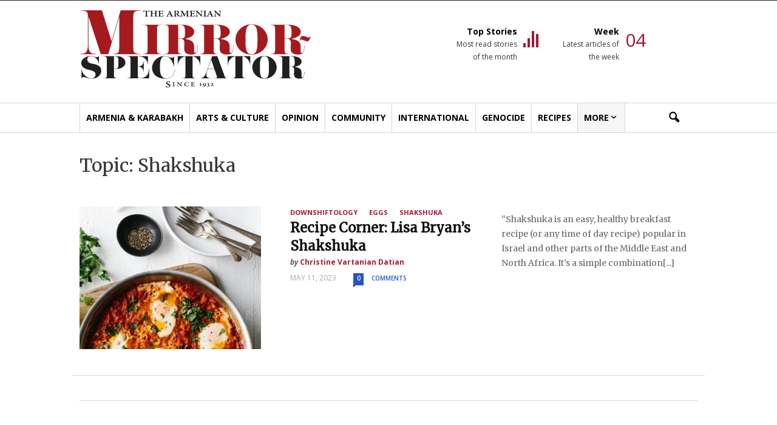

--- FILE ---
content_type: text/html; charset=UTF-8
request_url: https://mirrorspectator.com/tag/shakshuka/
body_size: 20540
content:
<!doctype html >
<!--[if IE 8]>    <html class="ie8" lang="en"> <![endif]-->
<!--[if IE 9]>    <html class="ie9" lang="en"> <![endif]-->
<!--[if gt IE 8]><!--> <html lang="en-US"> <!--<![endif]-->
<head>
    <title>Shakshuka Archives - The Armenian Mirror-Spectator</title>
    <meta charset="UTF-8" />
    <meta name="viewport" content="width=device-width, initial-scale=1.0, maximum-scale=1.0, user-scalable=no">
    <link rel="pingback" href="https://mirrorspectator.com/xmlrpc.php" />
    <meta name='robots' content='index, follow, max-image-preview:large, max-snippet:-1, max-video-preview:-1' />
<link rel="icon" type="image/png" href="http://mirrorspectator.com/wp-content/uploads/2017/08/favicon-16x16.png">
	<!-- This site is optimized with the Yoast SEO plugin v26.8 - https://yoast.com/product/yoast-seo-wordpress/ -->
	<link rel="canonical" href="https://mirrorspectator.com/tag/shakshuka/" />
	<meta property="og:locale" content="en_US" />
	<meta property="og:type" content="article" />
	<meta property="og:title" content="Shakshuka Archives - The Armenian Mirror-Spectator" />
	<meta property="og:url" content="https://mirrorspectator.com/tag/shakshuka/" />
	<meta property="og:site_name" content="The Armenian Mirror-Spectator" />
	<meta name="twitter:card" content="summary_large_image" />
	<script type="application/ld+json" class="yoast-schema-graph">{"@context":"https://schema.org","@graph":[{"@type":"CollectionPage","@id":"https://mirrorspectator.com/tag/shakshuka/","url":"https://mirrorspectator.com/tag/shakshuka/","name":"Shakshuka Archives - The Armenian Mirror-Spectator","isPartOf":{"@id":"https://mirrorspectator.com/#website"},"primaryImageOfPage":{"@id":"https://mirrorspectator.com/tag/shakshuka/#primaryimage"},"image":{"@id":"https://mirrorspectator.com/tag/shakshuka/#primaryimage"},"thumbnailUrl":"https://mirrorspectator.com/wp-content/uploads/2023/05/Datian-1-1-e1683815607532.jpg","breadcrumb":{"@id":"https://mirrorspectator.com/tag/shakshuka/#breadcrumb"},"inLanguage":"en-US"},{"@type":"ImageObject","inLanguage":"en-US","@id":"https://mirrorspectator.com/tag/shakshuka/#primaryimage","url":"https://mirrorspectator.com/wp-content/uploads/2023/05/Datian-1-1-e1683815607532.jpg","contentUrl":"https://mirrorspectator.com/wp-content/uploads/2023/05/Datian-1-1-e1683815607532.jpg","width":299,"height":400,"caption":"Lisa Bryan's Shakshuka"},{"@type":"BreadcrumbList","@id":"https://mirrorspectator.com/tag/shakshuka/#breadcrumb","itemListElement":[{"@type":"ListItem","position":1,"name":"Home","item":"https://mirrorspectator.com/"},{"@type":"ListItem","position":2,"name":"Shakshuka"}]},{"@type":"WebSite","@id":"https://mirrorspectator.com/#website","url":"https://mirrorspectator.com/","name":"The Armenian Mirror-Spectator","description":"","publisher":{"@id":"https://mirrorspectator.com/#organization"},"potentialAction":[{"@type":"SearchAction","target":{"@type":"EntryPoint","urlTemplate":"https://mirrorspectator.com/?s={search_term_string}"},"query-input":{"@type":"PropertyValueSpecification","valueRequired":true,"valueName":"search_term_string"}}],"inLanguage":"en-US"},{"@type":"Organization","@id":"https://mirrorspectator.com/#organization","name":"Armenian Mirror-Spectator","url":"https://mirrorspectator.com/","logo":{"@type":"ImageObject","inLanguage":"en-US","@id":"https://mirrorspectator.com/#/schema/logo/image/","url":"https://mirrorspectator.com/wp-content/uploads/2017/08/mirror-spectator-logo.jpg","contentUrl":"https://mirrorspectator.com/wp-content/uploads/2017/08/mirror-spectator-logo.jpg","width":381,"height":128,"caption":"Armenian Mirror-Spectator"},"image":{"@id":"https://mirrorspectator.com/#/schema/logo/image/"}}]}</script>
	<!-- / Yoast SEO plugin. -->


<link rel='dns-prefetch' href='//www.googletagmanager.com' />
<link rel='dns-prefetch' href='//fonts.googleapis.com' />
<link rel='dns-prefetch' href='//pagead2.googlesyndication.com' />
<link rel="alternate" type="application/rss+xml" title="The Armenian Mirror-Spectator &raquo; Feed" href="https://mirrorspectator.com/feed/" />
<link rel="alternate" type="application/rss+xml" title="The Armenian Mirror-Spectator &raquo; Comments Feed" href="https://mirrorspectator.com/comments/feed/" />
<link rel="alternate" type="text/calendar" title="The Armenian Mirror-Spectator &raquo; iCal Feed" href="https://mirrorspectator.com/events/?ical=1" />
<link rel="alternate" type="application/rss+xml" title="The Armenian Mirror-Spectator &raquo; Shakshuka Tag Feed" href="https://mirrorspectator.com/tag/shakshuka/feed/" />
		<!-- This site uses the Google Analytics by MonsterInsights plugin v9.11.1 - Using Analytics tracking - https://www.monsterinsights.com/ -->
							<script src="//www.googletagmanager.com/gtag/js?id=G-ES2G1SQFWD"  data-cfasync="false" data-wpfc-render="false" type="text/javascript" async></script>
			<script data-cfasync="false" data-wpfc-render="false" type="text/javascript">
				var mi_version = '9.11.1';
				var mi_track_user = true;
				var mi_no_track_reason = '';
								var MonsterInsightsDefaultLocations = {"page_location":"https:\/\/mirrorspectator.com\/tag\/shakshuka\/"};
								MonsterInsightsDefaultLocations.page_location = window.location.href;
								if ( typeof MonsterInsightsPrivacyGuardFilter === 'function' ) {
					var MonsterInsightsLocations = (typeof MonsterInsightsExcludeQuery === 'object') ? MonsterInsightsPrivacyGuardFilter( MonsterInsightsExcludeQuery ) : MonsterInsightsPrivacyGuardFilter( MonsterInsightsDefaultLocations );
				} else {
					var MonsterInsightsLocations = (typeof MonsterInsightsExcludeQuery === 'object') ? MonsterInsightsExcludeQuery : MonsterInsightsDefaultLocations;
				}

								var disableStrs = [
										'ga-disable-G-ES2G1SQFWD',
									];

				/* Function to detect opted out users */
				function __gtagTrackerIsOptedOut() {
					for (var index = 0; index < disableStrs.length; index++) {
						if (document.cookie.indexOf(disableStrs[index] + '=true') > -1) {
							return true;
						}
					}

					return false;
				}

				/* Disable tracking if the opt-out cookie exists. */
				if (__gtagTrackerIsOptedOut()) {
					for (var index = 0; index < disableStrs.length; index++) {
						window[disableStrs[index]] = true;
					}
				}

				/* Opt-out function */
				function __gtagTrackerOptout() {
					for (var index = 0; index < disableStrs.length; index++) {
						document.cookie = disableStrs[index] + '=true; expires=Thu, 31 Dec 2099 23:59:59 UTC; path=/';
						window[disableStrs[index]] = true;
					}
				}

				if ('undefined' === typeof gaOptout) {
					function gaOptout() {
						__gtagTrackerOptout();
					}
				}
								window.dataLayer = window.dataLayer || [];

				window.MonsterInsightsDualTracker = {
					helpers: {},
					trackers: {},
				};
				if (mi_track_user) {
					function __gtagDataLayer() {
						dataLayer.push(arguments);
					}

					function __gtagTracker(type, name, parameters) {
						if (!parameters) {
							parameters = {};
						}

						if (parameters.send_to) {
							__gtagDataLayer.apply(null, arguments);
							return;
						}

						if (type === 'event') {
														parameters.send_to = monsterinsights_frontend.v4_id;
							var hookName = name;
							if (typeof parameters['event_category'] !== 'undefined') {
								hookName = parameters['event_category'] + ':' + name;
							}

							if (typeof MonsterInsightsDualTracker.trackers[hookName] !== 'undefined') {
								MonsterInsightsDualTracker.trackers[hookName](parameters);
							} else {
								__gtagDataLayer('event', name, parameters);
							}
							
						} else {
							__gtagDataLayer.apply(null, arguments);
						}
					}

					__gtagTracker('js', new Date());
					__gtagTracker('set', {
						'developer_id.dZGIzZG': true,
											});
					if ( MonsterInsightsLocations.page_location ) {
						__gtagTracker('set', MonsterInsightsLocations);
					}
										__gtagTracker('config', 'G-ES2G1SQFWD', {"forceSSL":"true"} );
										window.gtag = __gtagTracker;										(function () {
						/* https://developers.google.com/analytics/devguides/collection/analyticsjs/ */
						/* ga and __gaTracker compatibility shim. */
						var noopfn = function () {
							return null;
						};
						var newtracker = function () {
							return new Tracker();
						};
						var Tracker = function () {
							return null;
						};
						var p = Tracker.prototype;
						p.get = noopfn;
						p.set = noopfn;
						p.send = function () {
							var args = Array.prototype.slice.call(arguments);
							args.unshift('send');
							__gaTracker.apply(null, args);
						};
						var __gaTracker = function () {
							var len = arguments.length;
							if (len === 0) {
								return;
							}
							var f = arguments[len - 1];
							if (typeof f !== 'object' || f === null || typeof f.hitCallback !== 'function') {
								if ('send' === arguments[0]) {
									var hitConverted, hitObject = false, action;
									if ('event' === arguments[1]) {
										if ('undefined' !== typeof arguments[3]) {
											hitObject = {
												'eventAction': arguments[3],
												'eventCategory': arguments[2],
												'eventLabel': arguments[4],
												'value': arguments[5] ? arguments[5] : 1,
											}
										}
									}
									if ('pageview' === arguments[1]) {
										if ('undefined' !== typeof arguments[2]) {
											hitObject = {
												'eventAction': 'page_view',
												'page_path': arguments[2],
											}
										}
									}
									if (typeof arguments[2] === 'object') {
										hitObject = arguments[2];
									}
									if (typeof arguments[5] === 'object') {
										Object.assign(hitObject, arguments[5]);
									}
									if ('undefined' !== typeof arguments[1].hitType) {
										hitObject = arguments[1];
										if ('pageview' === hitObject.hitType) {
											hitObject.eventAction = 'page_view';
										}
									}
									if (hitObject) {
										action = 'timing' === arguments[1].hitType ? 'timing_complete' : hitObject.eventAction;
										hitConverted = mapArgs(hitObject);
										__gtagTracker('event', action, hitConverted);
									}
								}
								return;
							}

							function mapArgs(args) {
								var arg, hit = {};
								var gaMap = {
									'eventCategory': 'event_category',
									'eventAction': 'event_action',
									'eventLabel': 'event_label',
									'eventValue': 'event_value',
									'nonInteraction': 'non_interaction',
									'timingCategory': 'event_category',
									'timingVar': 'name',
									'timingValue': 'value',
									'timingLabel': 'event_label',
									'page': 'page_path',
									'location': 'page_location',
									'title': 'page_title',
									'referrer' : 'page_referrer',
								};
								for (arg in args) {
																		if (!(!args.hasOwnProperty(arg) || !gaMap.hasOwnProperty(arg))) {
										hit[gaMap[arg]] = args[arg];
									} else {
										hit[arg] = args[arg];
									}
								}
								return hit;
							}

							try {
								f.hitCallback();
							} catch (ex) {
							}
						};
						__gaTracker.create = newtracker;
						__gaTracker.getByName = newtracker;
						__gaTracker.getAll = function () {
							return [];
						};
						__gaTracker.remove = noopfn;
						__gaTracker.loaded = true;
						window['__gaTracker'] = __gaTracker;
					})();
									} else {
										console.log("");
					(function () {
						function __gtagTracker() {
							return null;
						}

						window['__gtagTracker'] = __gtagTracker;
						window['gtag'] = __gtagTracker;
					})();
									}
			</script>
							<!-- / Google Analytics by MonsterInsights -->
		<style id='wp-img-auto-sizes-contain-inline-css' type='text/css'>
img:is([sizes=auto i],[sizes^="auto," i]){contain-intrinsic-size:3000px 1500px}
/*# sourceURL=wp-img-auto-sizes-contain-inline-css */
</style>
<link rel='stylesheet' id='tribe-events-pro-mini-calendar-block-styles-css' href='https://mirrorspectator.com/wp-content/plugins/events-calendar-pro/build/css/tribe-events-pro-mini-calendar-block.css?ver=7.7.12' type='text/css' media='all' />
<style id='wp-emoji-styles-inline-css' type='text/css'>

	img.wp-smiley, img.emoji {
		display: inline !important;
		border: none !important;
		box-shadow: none !important;
		height: 1em !important;
		width: 1em !important;
		margin: 0 0.07em !important;
		vertical-align: -0.1em !important;
		background: none !important;
		padding: 0 !important;
	}
/*# sourceURL=wp-emoji-styles-inline-css */
</style>
<link rel='stylesheet' id='wp-block-library-css' href='https://mirrorspectator.com/wp-includes/css/dist/block-library/style.min.css?ver=6.9' type='text/css' media='all' />
<style id='global-styles-inline-css' type='text/css'>
:root{--wp--preset--aspect-ratio--square: 1;--wp--preset--aspect-ratio--4-3: 4/3;--wp--preset--aspect-ratio--3-4: 3/4;--wp--preset--aspect-ratio--3-2: 3/2;--wp--preset--aspect-ratio--2-3: 2/3;--wp--preset--aspect-ratio--16-9: 16/9;--wp--preset--aspect-ratio--9-16: 9/16;--wp--preset--color--black: #000000;--wp--preset--color--cyan-bluish-gray: #abb8c3;--wp--preset--color--white: #ffffff;--wp--preset--color--pale-pink: #f78da7;--wp--preset--color--vivid-red: #cf2e2e;--wp--preset--color--luminous-vivid-orange: #ff6900;--wp--preset--color--luminous-vivid-amber: #fcb900;--wp--preset--color--light-green-cyan: #7bdcb5;--wp--preset--color--vivid-green-cyan: #00d084;--wp--preset--color--pale-cyan-blue: #8ed1fc;--wp--preset--color--vivid-cyan-blue: #0693e3;--wp--preset--color--vivid-purple: #9b51e0;--wp--preset--gradient--vivid-cyan-blue-to-vivid-purple: linear-gradient(135deg,rgb(6,147,227) 0%,rgb(155,81,224) 100%);--wp--preset--gradient--light-green-cyan-to-vivid-green-cyan: linear-gradient(135deg,rgb(122,220,180) 0%,rgb(0,208,130) 100%);--wp--preset--gradient--luminous-vivid-amber-to-luminous-vivid-orange: linear-gradient(135deg,rgb(252,185,0) 0%,rgb(255,105,0) 100%);--wp--preset--gradient--luminous-vivid-orange-to-vivid-red: linear-gradient(135deg,rgb(255,105,0) 0%,rgb(207,46,46) 100%);--wp--preset--gradient--very-light-gray-to-cyan-bluish-gray: linear-gradient(135deg,rgb(238,238,238) 0%,rgb(169,184,195) 100%);--wp--preset--gradient--cool-to-warm-spectrum: linear-gradient(135deg,rgb(74,234,220) 0%,rgb(151,120,209) 20%,rgb(207,42,186) 40%,rgb(238,44,130) 60%,rgb(251,105,98) 80%,rgb(254,248,76) 100%);--wp--preset--gradient--blush-light-purple: linear-gradient(135deg,rgb(255,206,236) 0%,rgb(152,150,240) 100%);--wp--preset--gradient--blush-bordeaux: linear-gradient(135deg,rgb(254,205,165) 0%,rgb(254,45,45) 50%,rgb(107,0,62) 100%);--wp--preset--gradient--luminous-dusk: linear-gradient(135deg,rgb(255,203,112) 0%,rgb(199,81,192) 50%,rgb(65,88,208) 100%);--wp--preset--gradient--pale-ocean: linear-gradient(135deg,rgb(255,245,203) 0%,rgb(182,227,212) 50%,rgb(51,167,181) 100%);--wp--preset--gradient--electric-grass: linear-gradient(135deg,rgb(202,248,128) 0%,rgb(113,206,126) 100%);--wp--preset--gradient--midnight: linear-gradient(135deg,rgb(2,3,129) 0%,rgb(40,116,252) 100%);--wp--preset--font-size--small: 13px;--wp--preset--font-size--medium: 20px;--wp--preset--font-size--large: 36px;--wp--preset--font-size--x-large: 42px;--wp--preset--spacing--20: 0.44rem;--wp--preset--spacing--30: 0.67rem;--wp--preset--spacing--40: 1rem;--wp--preset--spacing--50: 1.5rem;--wp--preset--spacing--60: 2.25rem;--wp--preset--spacing--70: 3.38rem;--wp--preset--spacing--80: 5.06rem;--wp--preset--shadow--natural: 6px 6px 9px rgba(0, 0, 0, 0.2);--wp--preset--shadow--deep: 12px 12px 50px rgba(0, 0, 0, 0.4);--wp--preset--shadow--sharp: 6px 6px 0px rgba(0, 0, 0, 0.2);--wp--preset--shadow--outlined: 6px 6px 0px -3px rgb(255, 255, 255), 6px 6px rgb(0, 0, 0);--wp--preset--shadow--crisp: 6px 6px 0px rgb(0, 0, 0);}:where(.is-layout-flex){gap: 0.5em;}:where(.is-layout-grid){gap: 0.5em;}body .is-layout-flex{display: flex;}.is-layout-flex{flex-wrap: wrap;align-items: center;}.is-layout-flex > :is(*, div){margin: 0;}body .is-layout-grid{display: grid;}.is-layout-grid > :is(*, div){margin: 0;}:where(.wp-block-columns.is-layout-flex){gap: 2em;}:where(.wp-block-columns.is-layout-grid){gap: 2em;}:where(.wp-block-post-template.is-layout-flex){gap: 1.25em;}:where(.wp-block-post-template.is-layout-grid){gap: 1.25em;}.has-black-color{color: var(--wp--preset--color--black) !important;}.has-cyan-bluish-gray-color{color: var(--wp--preset--color--cyan-bluish-gray) !important;}.has-white-color{color: var(--wp--preset--color--white) !important;}.has-pale-pink-color{color: var(--wp--preset--color--pale-pink) !important;}.has-vivid-red-color{color: var(--wp--preset--color--vivid-red) !important;}.has-luminous-vivid-orange-color{color: var(--wp--preset--color--luminous-vivid-orange) !important;}.has-luminous-vivid-amber-color{color: var(--wp--preset--color--luminous-vivid-amber) !important;}.has-light-green-cyan-color{color: var(--wp--preset--color--light-green-cyan) !important;}.has-vivid-green-cyan-color{color: var(--wp--preset--color--vivid-green-cyan) !important;}.has-pale-cyan-blue-color{color: var(--wp--preset--color--pale-cyan-blue) !important;}.has-vivid-cyan-blue-color{color: var(--wp--preset--color--vivid-cyan-blue) !important;}.has-vivid-purple-color{color: var(--wp--preset--color--vivid-purple) !important;}.has-black-background-color{background-color: var(--wp--preset--color--black) !important;}.has-cyan-bluish-gray-background-color{background-color: var(--wp--preset--color--cyan-bluish-gray) !important;}.has-white-background-color{background-color: var(--wp--preset--color--white) !important;}.has-pale-pink-background-color{background-color: var(--wp--preset--color--pale-pink) !important;}.has-vivid-red-background-color{background-color: var(--wp--preset--color--vivid-red) !important;}.has-luminous-vivid-orange-background-color{background-color: var(--wp--preset--color--luminous-vivid-orange) !important;}.has-luminous-vivid-amber-background-color{background-color: var(--wp--preset--color--luminous-vivid-amber) !important;}.has-light-green-cyan-background-color{background-color: var(--wp--preset--color--light-green-cyan) !important;}.has-vivid-green-cyan-background-color{background-color: var(--wp--preset--color--vivid-green-cyan) !important;}.has-pale-cyan-blue-background-color{background-color: var(--wp--preset--color--pale-cyan-blue) !important;}.has-vivid-cyan-blue-background-color{background-color: var(--wp--preset--color--vivid-cyan-blue) !important;}.has-vivid-purple-background-color{background-color: var(--wp--preset--color--vivid-purple) !important;}.has-black-border-color{border-color: var(--wp--preset--color--black) !important;}.has-cyan-bluish-gray-border-color{border-color: var(--wp--preset--color--cyan-bluish-gray) !important;}.has-white-border-color{border-color: var(--wp--preset--color--white) !important;}.has-pale-pink-border-color{border-color: var(--wp--preset--color--pale-pink) !important;}.has-vivid-red-border-color{border-color: var(--wp--preset--color--vivid-red) !important;}.has-luminous-vivid-orange-border-color{border-color: var(--wp--preset--color--luminous-vivid-orange) !important;}.has-luminous-vivid-amber-border-color{border-color: var(--wp--preset--color--luminous-vivid-amber) !important;}.has-light-green-cyan-border-color{border-color: var(--wp--preset--color--light-green-cyan) !important;}.has-vivid-green-cyan-border-color{border-color: var(--wp--preset--color--vivid-green-cyan) !important;}.has-pale-cyan-blue-border-color{border-color: var(--wp--preset--color--pale-cyan-blue) !important;}.has-vivid-cyan-blue-border-color{border-color: var(--wp--preset--color--vivid-cyan-blue) !important;}.has-vivid-purple-border-color{border-color: var(--wp--preset--color--vivid-purple) !important;}.has-vivid-cyan-blue-to-vivid-purple-gradient-background{background: var(--wp--preset--gradient--vivid-cyan-blue-to-vivid-purple) !important;}.has-light-green-cyan-to-vivid-green-cyan-gradient-background{background: var(--wp--preset--gradient--light-green-cyan-to-vivid-green-cyan) !important;}.has-luminous-vivid-amber-to-luminous-vivid-orange-gradient-background{background: var(--wp--preset--gradient--luminous-vivid-amber-to-luminous-vivid-orange) !important;}.has-luminous-vivid-orange-to-vivid-red-gradient-background{background: var(--wp--preset--gradient--luminous-vivid-orange-to-vivid-red) !important;}.has-very-light-gray-to-cyan-bluish-gray-gradient-background{background: var(--wp--preset--gradient--very-light-gray-to-cyan-bluish-gray) !important;}.has-cool-to-warm-spectrum-gradient-background{background: var(--wp--preset--gradient--cool-to-warm-spectrum) !important;}.has-blush-light-purple-gradient-background{background: var(--wp--preset--gradient--blush-light-purple) !important;}.has-blush-bordeaux-gradient-background{background: var(--wp--preset--gradient--blush-bordeaux) !important;}.has-luminous-dusk-gradient-background{background: var(--wp--preset--gradient--luminous-dusk) !important;}.has-pale-ocean-gradient-background{background: var(--wp--preset--gradient--pale-ocean) !important;}.has-electric-grass-gradient-background{background: var(--wp--preset--gradient--electric-grass) !important;}.has-midnight-gradient-background{background: var(--wp--preset--gradient--midnight) !important;}.has-small-font-size{font-size: var(--wp--preset--font-size--small) !important;}.has-medium-font-size{font-size: var(--wp--preset--font-size--medium) !important;}.has-large-font-size{font-size: var(--wp--preset--font-size--large) !important;}.has-x-large-font-size{font-size: var(--wp--preset--font-size--x-large) !important;}
/*# sourceURL=global-styles-inline-css */
</style>

<style id='classic-theme-styles-inline-css' type='text/css'>
/*! This file is auto-generated */
.wp-block-button__link{color:#fff;background-color:#32373c;border-radius:9999px;box-shadow:none;text-decoration:none;padding:calc(.667em + 2px) calc(1.333em + 2px);font-size:1.125em}.wp-block-file__button{background:#32373c;color:#fff;text-decoration:none}
/*# sourceURL=/wp-includes/css/classic-themes.min.css */
</style>
<link rel='stylesheet' id='google_font_open_sans-css' href='https://fonts.googleapis.com/css?family=Open+Sans%3A300italic%2C400italic%2C600italic%2C400%2C600%2C700&#038;ver=6.9' type='text/css' media='all' />
<link rel='stylesheet' id='google_font_roboto-css' href='https://fonts.googleapis.com/css?family=Roboto%3A500%2C400italic%2C700%2C900%2C500italic%2C400%2C300&#038;ver=6.9' type='text/css' media='all' />
<link rel='stylesheet' id='__EPYT__style-css' href='https://mirrorspectator.com/wp-content/plugins/youtube-embed-plus/styles/ytprefs.min.css?ver=14.2.4' type='text/css' media='all' />
<style id='__EPYT__style-inline-css' type='text/css'>

                .epyt-gallery-thumb {
                        width: 33.333%;
                }
                
/*# sourceURL=__EPYT__style-inline-css */
</style>
<link rel='stylesheet' id='js_composer_front-css' href='https://mirrorspectator.com/wp-content/plugins/js_composer/assets/css/js_composer.min.css?ver=4.12.1' type='text/css' media='all' />
<link rel='stylesheet' id='td-theme-css' href='https://mirrorspectator.com/wp-content/themes/Newspaper/style.css?ver=7.5c' type='text/css' media='all' />
<link rel='stylesheet' id='td-theme-child-css' href='https://mirrorspectator.com/wp-content/themes/armenian-mirror-spectator/style.css?ver=7.5c' type='text/css' media='all' />
<link rel='stylesheet' id='Merriweather-font-css' href='https://fonts.googleapis.com/css?family=Merriweather&#038;ver=6.9' type='text/css' media='all' />
<script type="text/javascript" src="https://mirrorspectator.com/wp-content/plugins/google-analytics-for-wordpress/assets/js/frontend-gtag.min.js?ver=9.11.1" id="monsterinsights-frontend-script-js" async="async" data-wp-strategy="async"></script>
<script data-cfasync="false" data-wpfc-render="false" type="text/javascript" id='monsterinsights-frontend-script-js-extra'>/* <![CDATA[ */
var monsterinsights_frontend = {"js_events_tracking":"true","download_extensions":"doc,pdf,ppt,zip,xls,docx,pptx,xlsx","inbound_paths":"[]","home_url":"https:\/\/mirrorspectator.com","hash_tracking":"false","v4_id":"G-ES2G1SQFWD"};/* ]]> */
</script>
<script type="text/javascript" src="https://mirrorspectator.com/wp-includes/js/jquery/jquery.min.js?ver=3.7.1" id="jquery-core-js"></script>
<script type="text/javascript" src="https://mirrorspectator.com/wp-includes/js/jquery/jquery-migrate.min.js?ver=3.4.1" id="jquery-migrate-js"></script>

<!-- Google tag (gtag.js) snippet added by Site Kit -->
<!-- Google Analytics snippet added by Site Kit -->
<script type="text/javascript" src="https://www.googletagmanager.com/gtag/js?id=GT-5TQVQS9B" id="google_gtagjs-js" async></script>
<script type="text/javascript" id="google_gtagjs-js-after">
/* <![CDATA[ */
window.dataLayer = window.dataLayer || [];function gtag(){dataLayer.push(arguments);}
gtag("set","linker",{"domains":["mirrorspectator.com"]});
gtag("js", new Date());
gtag("set", "developer_id.dZTNiMT", true);
gtag("config", "GT-5TQVQS9B");
 window._googlesitekit = window._googlesitekit || {}; window._googlesitekit.throttledEvents = []; window._googlesitekit.gtagEvent = (name, data) => { var key = JSON.stringify( { name, data } ); if ( !! window._googlesitekit.throttledEvents[ key ] ) { return; } window._googlesitekit.throttledEvents[ key ] = true; setTimeout( () => { delete window._googlesitekit.throttledEvents[ key ]; }, 5 ); gtag( "event", name, { ...data, event_source: "site-kit" } ); }; 
//# sourceURL=google_gtagjs-js-after
/* ]]> */
</script>
<script type="text/javascript" id="__ytprefs__-js-extra">
/* <![CDATA[ */
var _EPYT_ = {"ajaxurl":"https://mirrorspectator.com/wp-admin/admin-ajax.php","security":"15a3279a67","gallery_scrolloffset":"20","eppathtoscripts":"https://mirrorspectator.com/wp-content/plugins/youtube-embed-plus/scripts/","eppath":"https://mirrorspectator.com/wp-content/plugins/youtube-embed-plus/","epresponsiveselector":"[]","epdovol":"1","version":"14.2.4","evselector":"iframe.__youtube_prefs__[src], iframe[src*=\"youtube.com/embed/\"], iframe[src*=\"youtube-nocookie.com/embed/\"]","ajax_compat":"","maxres_facade":"eager","ytapi_load":"light","pause_others":"","stopMobileBuffer":"1","facade_mode":"","not_live_on_channel":""};
//# sourceURL=__ytprefs__-js-extra
/* ]]> */
</script>
<script type="text/javascript" src="https://mirrorspectator.com/wp-content/plugins/youtube-embed-plus/scripts/ytprefs.min.js?ver=14.2.4" id="__ytprefs__-js"></script>
<link rel="https://api.w.org/" href="https://mirrorspectator.com/wp-json/" /><link rel="alternate" title="JSON" type="application/json" href="https://mirrorspectator.com/wp-json/wp/v2/tags/7031" /><link rel="EditURI" type="application/rsd+xml" title="RSD" href="https://mirrorspectator.com/xmlrpc.php?rsd" />

<!-- This site is using AdRotate v4.7 Professional to display their advertisements - https://ajdg.solutions/products/adrotate-for-wordpress/ -->
<!-- AdRotate CSS -->
<style type="text/css" media="screen">
	.g { margin:0px; padding:0px; overflow:hidden; line-height:1; zoom:1; }
	.g img { height:auto; }
	.g-col { position:relative; float:left; }
	.g-col:first-child { margin-left: 0; }
	.g-col:last-child { margin-right: 0; }
	.g-3 {  margin: 0 auto; }
	@media only screen and (max-width: 480px) {
		.g-col, .g-dyn, .g-single { width:100%; margin-left:0; margin-right:0; }
	}
</style>
<!-- /AdRotate CSS -->

<meta name="generator" content="Site Kit by Google 1.170.0" /><meta name="tec-api-version" content="v1"><meta name="tec-api-origin" content="https://mirrorspectator.com"><link rel="alternate" href="https://mirrorspectator.com/wp-json/tribe/events/v1/events/?tags=shakshuka" /><!--[if lt IE 9]><script src="https://html5shim.googlecode.com/svn/trunk/html5.js"></script><![endif]-->
    
<!-- Google AdSense meta tags added by Site Kit -->
<meta name="google-adsense-platform-account" content="ca-host-pub-2644536267352236">
<meta name="google-adsense-platform-domain" content="sitekit.withgoogle.com">
<!-- End Google AdSense meta tags added by Site Kit -->
<meta name="generator" content="Powered by Visual Composer - drag and drop page builder for WordPress."/>
<!--[if lte IE 9]><link rel="stylesheet" type="text/css" href="https://mirrorspectator.com/wp-content/plugins/js_composer/assets/css/vc_lte_ie9.min.css" media="screen"><![endif]--><!--[if IE  8]><link rel="stylesheet" type="text/css" href="https://mirrorspectator.com/wp-content/plugins/js_composer/assets/css/vc-ie8.min.css" media="screen"><![endif]-->      <meta name="onesignal" content="wordpress-plugin"/>
            <script>

      window.OneSignalDeferred = window.OneSignalDeferred || [];

      OneSignalDeferred.push(function(OneSignal) {
        var oneSignal_options = {};
        window._oneSignalInitOptions = oneSignal_options;

        oneSignal_options['serviceWorkerParam'] = { scope: '/' };
oneSignal_options['serviceWorkerPath'] = 'OneSignalSDKWorker.js.php';

        OneSignal.Notifications.setDefaultUrl("https://mirrorspectator.com");

        oneSignal_options['wordpress'] = true;
oneSignal_options['appId'] = '694ba6b8-1918-474c-878d-ddada7beabde';
oneSignal_options['allowLocalhostAsSecureOrigin'] = true;
oneSignal_options['welcomeNotification'] = { };
oneSignal_options['welcomeNotification']['title'] = "";
oneSignal_options['welcomeNotification']['message'] = "";
oneSignal_options['path'] = "https://mirrorspectator.com/wp-content/plugins/onesignal-free-web-push-notifications/sdk_files/";
oneSignal_options['safari_web_id'] = "web.onesignal.auto.3e92607c-8739-4c7c-a9d2-0fad99546ed2";
oneSignal_options['persistNotification'] = false;
oneSignal_options['promptOptions'] = { };
oneSignal_options['notifyButton'] = { };
oneSignal_options['notifyButton']['enable'] = true;
oneSignal_options['notifyButton']['position'] = 'bottom-left';
oneSignal_options['notifyButton']['theme'] = 'inverse';
oneSignal_options['notifyButton']['size'] = 'large';
oneSignal_options['notifyButton']['showCredit'] = true;
oneSignal_options['notifyButton']['text'] = {};
              OneSignal.init(window._oneSignalInitOptions);
              OneSignal.Slidedown.promptPush()      });

      function documentInitOneSignal() {
        var oneSignal_elements = document.getElementsByClassName("OneSignal-prompt");

        var oneSignalLinkClickHandler = function(event) { OneSignal.Notifications.requestPermission(); event.preventDefault(); };        for(var i = 0; i < oneSignal_elements.length; i++)
          oneSignal_elements[i].addEventListener('click', oneSignalLinkClickHandler, false);
      }

      if (document.readyState === 'complete') {
           documentInitOneSignal();
      }
      else {
           window.addEventListener("load", function(event){
               documentInitOneSignal();
          });
      }
    </script>

<!-- Google AdSense snippet added by Site Kit -->
<script type="text/javascript" async="async" src="https://pagead2.googlesyndication.com/pagead/js/adsbygoogle.js?client=ca-pub-7820567201436444&amp;host=ca-host-pub-2644536267352236" crossorigin="anonymous"></script>

<!-- End Google AdSense snippet added by Site Kit -->

<!-- JS generated by theme -->

<script>
    
    

	    var tdBlocksArray = []; //here we store all the items for the current page

	    //td_block class - each ajax block uses a object of this class for requests
	    function tdBlock() {
		    this.id = '';
		    this.block_type = 1; //block type id (1-234 etc)
		    this.atts = '';
		    this.td_column_number = '';
		    this.td_current_page = 1; //
		    this.post_count = 0; //from wp
		    this.found_posts = 0; //from wp
		    this.max_num_pages = 0; //from wp
		    this.td_filter_value = ''; //current live filter value
		    this.is_ajax_running = false;
		    this.td_user_action = ''; // load more or infinite loader (used by the animation)
		    this.header_color = '';
		    this.ajax_pagination_infinite_stop = ''; //show load more at page x
	    }


        // td_js_generator - mini detector
        (function(){
            var htmlTag = document.getElementsByTagName("html")[0];

            if ( navigator.userAgent.indexOf("MSIE 10.0") > -1 ) {
                htmlTag.className += ' ie10';
            }

            if ( !!navigator.userAgent.match(/Trident.*rv\:11\./) ) {
                htmlTag.className += ' ie11';
            }

            if ( /(iPad|iPhone|iPod)/g.test(navigator.userAgent) ) {
                htmlTag.className += ' td-md-is-ios';
            }

            var user_agent = navigator.userAgent.toLowerCase();
            if ( user_agent.indexOf("android") > -1 ) {
                htmlTag.className += ' td-md-is-android';
            }

            if ( -1 !== navigator.userAgent.indexOf('Mac OS X')  ) {
                htmlTag.className += ' td-md-is-os-x';
            }

            if ( /chrom(e|ium)/.test(navigator.userAgent.toLowerCase()) ) {
               htmlTag.className += ' td-md-is-chrome';
            }

            if ( -1 !== navigator.userAgent.indexOf('Firefox') ) {
                htmlTag.className += ' td-md-is-firefox';
            }

            if ( -1 !== navigator.userAgent.indexOf('Safari') && -1 === navigator.userAgent.indexOf('Chrome') ) {
                htmlTag.className += ' td-md-is-safari';
            }

            if( -1 !== navigator.userAgent.indexOf('IEMobile') ){
                htmlTag.className += ' td-md-is-iemobile';
            }

        })();




        var tdLocalCache = {};

        ( function () {
            "use strict";

            tdLocalCache = {
                data: {},
                remove: function (resource_id) {
                    delete tdLocalCache.data[resource_id];
                },
                exist: function (resource_id) {
                    return tdLocalCache.data.hasOwnProperty(resource_id) && tdLocalCache.data[resource_id] !== null;
                },
                get: function (resource_id) {
                    return tdLocalCache.data[resource_id];
                },
                set: function (resource_id, cachedData) {
                    tdLocalCache.remove(resource_id);
                    tdLocalCache.data[resource_id] = cachedData;
                }
            };
        })();

    
    
var td_viewport_interval_list=[{"limitBottom":767,"sidebarWidth":228},{"limitBottom":1018,"sidebarWidth":300},{"limitBottom":1140,"sidebarWidth":324}];
var td_animation_stack_effect="type0";
var tds_animation_stack=true;
var td_animation_stack_specific_selectors=".entry-thumb, img";
var td_animation_stack_general_selectors=".td-animation-stack img, .post img";
var td_ajax_url="https:\/\/mirrorspectator.com\/wp-admin\/admin-ajax.php?td_theme_name=Newspaper&v=7.5";
var td_get_template_directory_uri="https:\/\/mirrorspectator.com\/wp-content\/themes\/Newspaper";
var tds_snap_menu="smart_snap_always";
var tds_logo_on_sticky="";
var tds_header_style="";
var td_please_wait="Please wait...";
var td_email_user_pass_incorrect="User or password incorrect!";
var td_email_user_incorrect="Email or username incorrect!";
var td_email_incorrect="Email incorrect!";
var tds_more_articles_on_post_enable="";
var tds_more_articles_on_post_time_to_wait="";
var tds_more_articles_on_post_pages_distance_from_top=0;
var tds_theme_color_site_wide="#a21636";
var tds_smart_sidebar="";
var tdThemeName="Newspaper";
var td_magnific_popup_translation_tPrev="Previous (Left arrow key)";
var td_magnific_popup_translation_tNext="Next (Right arrow key)";
var td_magnific_popup_translation_tCounter="%curr% of %total%";
var td_magnific_popup_translation_ajax_tError="The content from %url% could not be loaded.";
var td_magnific_popup_translation_image_tError="The image #%curr% could not be loaded.";
var td_ad_background_click_link="";
var td_ad_background_click_target="";
</script>


<!-- Header style compiled by theme -->

<style>
    

body {
	background-color:#ffffff;
}
.td-header-wrap .black-menu .sf-menu > .current-menu-item > a,
    .td-header-wrap .black-menu .sf-menu > .current-menu-ancestor > a,
    .td-header-wrap .black-menu .sf-menu > .current-category-ancestor > a,
    .td-header-wrap .black-menu .sf-menu > li > a:hover,
    .td-header-wrap .black-menu .sf-menu > .sfHover > a,
    .td-header-style-12 .td-header-menu-wrap-full,
    .sf-menu > .current-menu-item > a:after,
    .sf-menu > .current-menu-ancestor > a:after,
    .sf-menu > .current-category-ancestor > a:after,
    .sf-menu > li:hover > a:after,
    .sf-menu > .sfHover > a:after,
    .sf-menu ul .td-menu-item > a:hover,
    .sf-menu ul .sfHover > a,
    .sf-menu ul .current-menu-ancestor > a,
    .sf-menu ul .current-category-ancestor > a,
    .sf-menu ul .current-menu-item > a,
    .td-header-style-12 .td-affix,
    .header-search-wrap .td-drop-down-search:after,
    .header-search-wrap .td-drop-down-search .btn:hover,
    input[type=submit]:hover,
    .td-read-more a,
    .td-post-category:hover,
    .td-grid-style-1.td-hover-1 .td-big-grid-post:hover .td-post-category,
    .td-grid-style-5.td-hover-1 .td-big-grid-post:hover .td-post-category,
    .td_top_authors .td-active .td-author-post-count,
    .td_top_authors .td-active .td-author-comments-count,
    .td_top_authors .td_mod_wrap:hover .td-author-post-count,
    .td_top_authors .td_mod_wrap:hover .td-author-comments-count,
    .td-404-sub-sub-title a:hover,
    .td-search-form-widget .wpb_button:hover,
    .td-rating-bar-wrap div,
    .td_category_template_3 .td-current-sub-category,
    .dropcap,
    .td_wrapper_video_playlist .td_video_controls_playlist_wrapper,
    .wpb_default,
    .wpb_default:hover,
    .td-left-smart-list:hover,
    .td-right-smart-list:hover,
    .woocommerce-checkout .woocommerce input.button:hover,
    .woocommerce-page .woocommerce a.button:hover,
    .woocommerce-account div.woocommerce .button:hover,
    #bbpress-forums button:hover,
    .bbp_widget_login .button:hover,
    .td-footer-wrapper .td-post-category,
    .td-footer-wrapper .widget_product_search input[type="submit"]:hover,
    .woocommerce .product a.button:hover,
    .woocommerce .product #respond input#submit:hover,
    .woocommerce .checkout input#place_order:hover,
    .woocommerce .woocommerce.widget .button:hover,
    .single-product .product .summary .cart .button:hover,
    .woocommerce-cart .woocommerce table.cart .button:hover,
    .woocommerce-cart .woocommerce .shipping-calculator-form .button:hover,
    .td-next-prev-wrap a:hover,
    .td-load-more-wrap a:hover,
    .td-post-small-box a:hover,
    .page-nav .current,
    .page-nav:first-child > div,
    .td_category_template_8 .td-category-header .td-category a.td-current-sub-category,
    .td_category_template_4 .td-category-siblings .td-category a:hover,
    #bbpress-forums .bbp-pagination .current,
    #bbpress-forums #bbp-single-user-details #bbp-user-navigation li.current a,
    .td-theme-slider:hover .slide-meta-cat a,
    a.vc_btn-black:hover,
    .td-trending-now-wrapper:hover .td-trending-now-title,
    .td-scroll-up,
    .td-smart-list-button:hover,
    .td-weather-information:before,
    .td-weather-week:before,
    .td_block_exchange .td-exchange-header:before,
    .td_block_big_grid_9.td-grid-style-1 .td-post-category,
    .td_block_big_grid_9.td-grid-style-5 .td-post-category,
    .td-grid-style-6.td-hover-1 .td-module-thumb:after {
        background-color: #a21636;
    }

    .woocommerce .woocommerce-message .button:hover,
    .woocommerce .woocommerce-error .button:hover,
    .woocommerce .woocommerce-info .button:hover {
        background-color: #a21636 !important;
    }

    .woocommerce .product .onsale,
    .woocommerce.widget .ui-slider .ui-slider-handle {
        background: none #a21636;
    }

    .woocommerce.widget.widget_layered_nav_filters ul li a {
        background: none repeat scroll 0 0 #a21636 !important;
    }

    a,
    cite a:hover,
    .td_mega_menu_sub_cats .cur-sub-cat,
    .td-mega-span h3 a:hover,
    .td_mod_mega_menu:hover .entry-title a,
    .header-search-wrap .result-msg a:hover,
    .top-header-menu li a:hover,
    .top-header-menu .current-menu-item > a,
    .top-header-menu .current-menu-ancestor > a,
    .top-header-menu .current-category-ancestor > a,
    .td-social-icon-wrap > a:hover,
    .td-header-sp-top-widget .td-social-icon-wrap a:hover,
    .td-page-content blockquote p,
    .td-post-content blockquote p,
    .mce-content-body blockquote p,
    .comment-content blockquote p,
    .wpb_text_column blockquote p,
    .td_block_text_with_title blockquote p,
    .td_module_wrap:hover .entry-title a,
    .td-subcat-filter .td-subcat-list a:hover,
    .td-subcat-filter .td-subcat-dropdown a:hover,
    .td_quote_on_blocks,
    .dropcap2,
    .dropcap3,
    .td_top_authors .td-active .td-authors-name a,
    .td_top_authors .td_mod_wrap:hover .td-authors-name a,
    .td-post-next-prev-content a:hover,
    .author-box-wrap .td-author-social a:hover,
    .td-author-name a:hover,
    .td-author-url a:hover,
    .td_mod_related_posts:hover h3 > a,
    .td-post-template-11 .td-related-title .td-related-left:hover,
    .td-post-template-11 .td-related-title .td-related-right:hover,
    .td-post-template-11 .td-related-title .td-cur-simple-item,
    .td-post-template-11 .td_block_related_posts .td-next-prev-wrap a:hover,
    .comment-reply-link:hover,
    .logged-in-as a:hover,
    #cancel-comment-reply-link:hover,
    .td-search-query,
    .td-category-header .td-pulldown-category-filter-link:hover,
    .td-category-siblings .td-subcat-dropdown a:hover,
    .td-category-siblings .td-subcat-dropdown a.td-current-sub-category,
    .widget a:hover,
    .widget_calendar tfoot a:hover,
    .woocommerce a.added_to_cart:hover,
    #bbpress-forums li.bbp-header .bbp-reply-content span a:hover,
    #bbpress-forums .bbp-forum-freshness a:hover,
    #bbpress-forums .bbp-topic-freshness a:hover,
    #bbpress-forums .bbp-forums-list li a:hover,
    #bbpress-forums .bbp-forum-title:hover,
    #bbpress-forums .bbp-topic-permalink:hover,
    #bbpress-forums .bbp-topic-started-by a:hover,
    #bbpress-forums .bbp-topic-started-in a:hover,
    #bbpress-forums .bbp-body .super-sticky li.bbp-topic-title .bbp-topic-permalink,
    #bbpress-forums .bbp-body .sticky li.bbp-topic-title .bbp-topic-permalink,
    .widget_display_replies .bbp-author-name,
    .widget_display_topics .bbp-author-name,
    .footer-text-wrap .footer-email-wrap a,
    .td-subfooter-menu li a:hover,
    .footer-social-wrap a:hover,
    a.vc_btn-black:hover,
    .td-smart-list-dropdown-wrap .td-smart-list-button:hover,
    .td_module_17 .td-read-more a:hover,
    .td_module_18 .td-read-more a:hover,
    .td_module_19 .td-post-author-name a:hover,
    .td-instagram-user a {
        color: #a21636;
    }

    a.vc_btn-black.vc_btn_square_outlined:hover,
    a.vc_btn-black.vc_btn_outlined:hover,
    .td-mega-menu-page .wpb_content_element ul li a:hover {
        color: #a21636 !important;
    }

    .td-next-prev-wrap a:hover,
    .td-load-more-wrap a:hover,
    .td-post-small-box a:hover,
    .page-nav .current,
    .page-nav:first-child > div,
    .td_category_template_8 .td-category-header .td-category a.td-current-sub-category,
    .td_category_template_4 .td-category-siblings .td-category a:hover,
    #bbpress-forums .bbp-pagination .current,
    .post .td_quote_box,
    .page .td_quote_box,
    a.vc_btn-black:hover {
        border-color: #a21636;
    }

    .td_wrapper_video_playlist .td_video_currently_playing:after {
        border-color: #a21636 !important;
    }

    .header-search-wrap .td-drop-down-search:before {
        border-color: transparent transparent #a21636 transparent;
    }

    .block-title > span,
    .block-title > a,
    .block-title > label,
    .widgettitle,
    .widgettitle:after,
    .td-trending-now-title,
    .td-trending-now-wrapper:hover .td-trending-now-title,
    .wpb_tabs li.ui-tabs-active a,
    .wpb_tabs li:hover a,
    .vc_tta-container .vc_tta-color-grey.vc_tta-tabs-position-top.vc_tta-style-classic .vc_tta-tabs-container .vc_tta-tab.vc_active > a,
    .vc_tta-container .vc_tta-color-grey.vc_tta-tabs-position-top.vc_tta-style-classic .vc_tta-tabs-container .vc_tta-tab:hover > a,
    .td-related-title .td-cur-simple-item,
    .woocommerce .product .products h2,
    .td-subcat-filter .td-subcat-dropdown:hover .td-subcat-more {
    	background-color: #a21636;
    }

    .woocommerce div.product .woocommerce-tabs ul.tabs li.active {
    	background-color: #a21636 !important;
    }

    .block-title,
    .td-related-title,
    .wpb_tabs .wpb_tabs_nav,
    .vc_tta-container .vc_tta-color-grey.vc_tta-tabs-position-top.vc_tta-style-classic .vc_tta-tabs-container,
    .woocommerce div.product .woocommerce-tabs ul.tabs:before {
        border-color: #a21636;
    }
    .td_block_wrap .td-subcat-item .td-cur-simple-item {
	    color: #a21636;
	}


    
    .td-grid-style-4 .entry-title
    {
        background-color: rgba(162, 22, 54, 0.7);
    }

    
    .block-title > span,
    .block-title > span > a,
    .block-title > a,
    .block-title > label,
    .widgettitle,
    .widgettitle:after,
    .td-trending-now-title,
    .td-trending-now-wrapper:hover .td-trending-now-title,
    .wpb_tabs li.ui-tabs-active a,
    .wpb_tabs li:hover a,
    .vc_tta-container .vc_tta-color-grey.vc_tta-tabs-position-top.vc_tta-style-classic .vc_tta-tabs-container .vc_tta-tab.vc_active > a,
    .vc_tta-container .vc_tta-color-grey.vc_tta-tabs-position-top.vc_tta-style-classic .vc_tta-tabs-container .vc_tta-tab:hover > a,
    .td-related-title .td-cur-simple-item,
    .woocommerce .product .products h2,
    .td-subcat-filter .td-subcat-dropdown:hover .td-subcat-more,
    .td-weather-information:before,
    .td-weather-week:before,
    .td_block_exchange .td-exchange-header:before {
        background-color: #ffffff;
    }

    .woocommerce div.product .woocommerce-tabs ul.tabs li.active {
    	background-color: #ffffff !important;
    }

    .block-title,
    .td-related-title,
    .wpb_tabs .wpb_tabs_nav,
    .vc_tta-container .vc_tta-color-grey.vc_tta-tabs-position-top.vc_tta-style-classic .vc_tta-tabs-container,
    .woocommerce div.product .woocommerce-tabs ul.tabs:before {
        border-color: #ffffff;
    }

    
    .block-title > span,
    .block-title > span > a,
    .widget_rss .block-title .rsswidget,
    .block-title > a,
    .widgettitle,
    .widgettitle > a,
    .td-trending-now-title,
    .wpb_tabs li.ui-tabs-active a,
    .wpb_tabs li:hover a,
    .vc_tta-container .vc_tta-color-grey.vc_tta-tabs-position-top.vc_tta-style-classic .vc_tta-tabs-container .vc_tta-tab.vc_active > a,
    .vc_tta-container .vc_tta-color-grey.vc_tta-tabs-position-top.vc_tta-style-classic .vc_tta-tabs-container .vc_tta-tab:hover > a,
    .td-related-title .td-cur-simple-item,
    .woocommerce div.product .woocommerce-tabs ul.tabs li.active,
    .woocommerce .product .products h2 {
    	color: #000000;
    }


    
    .sf-menu ul .td-menu-item > a:hover,
    .sf-menu ul .sfHover > a,
    .sf-menu ul .current-menu-ancestor > a,
    .sf-menu ul .current-category-ancestor > a,
    .sf-menu ul .current-menu-item > a,
    .sf-menu > .current-menu-item > a:after,
    .sf-menu > .current-menu-ancestor > a:after,
    .sf-menu > .current-category-ancestor > a:after,
    .sf-menu > li:hover > a:after,
    .sf-menu > .sfHover > a:after,
    .td_block_mega_menu .td-next-prev-wrap a:hover,
    .td-mega-span .td-post-category:hover,
    .td-header-wrap .black-menu .sf-menu > li > a:hover,
    .td-header-wrap .black-menu .sf-menu > .current-menu-ancestor > a,
    .td-header-wrap .black-menu .sf-menu > .sfHover > a,
    .header-search-wrap .td-drop-down-search:after,
    .header-search-wrap .td-drop-down-search .btn:hover,
    .td-header-wrap .black-menu .sf-menu > .current-menu-item > a,
    .td-header-wrap .black-menu .sf-menu > .current-menu-ancestor > a,
    .td-header-wrap .black-menu .sf-menu > .current-category-ancestor > a {
        background-color: #a21636;
    }


    .td_block_mega_menu .td-next-prev-wrap a:hover {
        border-color: #a21636;
    }

    .header-search-wrap .td-drop-down-search:before {
        border-color: transparent transparent #a21636 transparent;
    }

    .td_mega_menu_sub_cats .cur-sub-cat,
    .td_mod_mega_menu:hover .entry-title a {
        color: #a21636;
    }


    
    @media (max-width: 767px) {
        body .td-header-wrap .td-header-main-menu {
            background-color: #90112e !important;
        }
    }


    
    .td-mobile-content .current-menu-item > a,
    .td-mobile-content .current-menu-ancestor > a,
    .td-mobile-content .current-category-ancestor > a,
    #td-mobile-nav .td-menu-login-section a:hover,
    #td-mobile-nav .td-register-section a:hover,
    #td-mobile-nav .td-menu-socials-wrap a:hover i,
    .td-search-close a:hover i {
        color: #a21636;
    }

    
    .td-footer-wrapper {
        background-color: #ffffff;
    }

    
    .td-footer-wrapper,
    .td-footer-wrapper a,
    .td-footer-wrapper .block-title a,
    .td-footer-wrapper .block-title span,
    .td-footer-wrapper .block-title label,
    .td-footer-wrapper .td-excerpt,
    .td-footer-wrapper .td-post-author-name span,
    .td-footer-wrapper .td-post-date,
    .td-footer-wrapper .td-social-style3 .td_social_type a,
    .td-footer-wrapper .td-social-style3,
    .td-footer-wrapper .td-social-style4 .td_social_type a,
    .td-footer-wrapper .td-social-style4,
    .td-footer-wrapper .td-social-style9,
    .td-footer-wrapper .td-social-style10,
    .td-footer-wrapper .td-social-style2 .td_social_type a,
    .td-footer-wrapper .td-social-style8 .td_social_type a,
    .td-footer-wrapper .td-social-style2 .td_social_type,
    .td-footer-wrapper .td-social-style8 .td_social_type,
    .td-footer-template-13 .td-social-name {
        color: #000000;
    }

    .td-footer-wrapper .widget_calendar th,
    .td-footer-wrapper .widget_calendar td,
    .td-footer-wrapper .td-social-style2 .td_social_type .td-social-box,
    .td-footer-wrapper .td-social-style8 .td_social_type .td-social-box,
    .td-social-style-2 .td-icon-font:after {
        border-color: #000000;
    }

    .td-footer-wrapper .td-module-comments a,
    .td-footer-wrapper .td-post-category,
    .td-footer-wrapper .td-slide-meta .td-post-author-name span,
    .td-footer-wrapper .td-slide-meta .td-post-date {
        color: #fff;
    }

    
    .td-footer-bottom-full .td-container::before {
        background-color: rgba(0, 0, 0, 0.1);
    }

    
	.td-footer-wrapper .block-title > span,
    .td-footer-wrapper .block-title > a,
    .td-footer-wrapper .widgettitle {
    	color: #000000;
    }
</style>

		<style type="text/css" id="wp-custom-css">
			.g.g-3 {
	max-width: 1020px;
	margin-top: 20px;
}
      
@media only screen and (max-width: 600px) {
  .td-post-author-name {
  
    display: block;
    top: 0 !important;
  
}
}
@media only screen and (max-widtth: 600px) {
  .td-post-author-name  a{
   
   
    top: 0 !important;
   
}
}
.events_top_bar{
	padding:10px!important;
}
.add_event {
    position: relative;
    margin-left: 20px;
    min-width: 200px;
}
.events_button {
    padding: 10px 10px!important;
    background-color: #f5f4f4!important;
    border: 1px solid #d1c2c2!important;
    color: #8b6060!important;
    font-size: 12px!important;
    text-transform: uppercase!important;
    min-width: 200px;
}
button {
    font-family: "Open Sans", Arial, sans-serif;
    text-transform: uppercase;
}
.tribe-events-ajax-loading{
	display:none!important;
}
.events_top_bar_content {
    width: 620px;
    margin: 0 auto!important;
    padding: 10px 0!important;
}
.events_top_bar {
    height: 100%;
    background-color: #a21636;
}
.add_event {
    position: relative;
    margin-left: 20px!important;
    min-width: 200px!important;
}
.events_top_title {
    font-family: Merriweather, serif;
    font-size: 40px!important;
    color: #a21636!important;
    line-height: 1.5!important;
    margin: 2% 0!important;
}
.events_top_content {
    margin: 0 auto!important;
    width: 90%!important;
    max-width: 1200px!important;
    padding: 0 10px!important;
}
.events_top_text{
	margin-bottom:15px!important;
}
.update-message{
	display:none!important;
}
.tribe-common .tribe-common-l-container {
	padding-left:0px!important;
	padding-right:0px!important;
	max-width: 100%!important;
}
@media screen and (min-width: 768px) {
.tribe-events-header {
	margin-left:70px!important;
	margin-right:50px!important;
}
	.tribe-events-c-top-bar 
	{
	margin-left:20px!important;
	margin-right:20px!important;
}
	.tribe-events-calendar-list{
	margin-left:70px!important;
	margin-right:70px!important;
}
	#tribe-community-events{
		width:100%!important;
		padding-left:0px!important;
		padding-right:0px!important;
	}
	#tribe-events{
		padding:0px!important;
	}
	.tribe-community-events form{
		margin-left:20px!important;
	margin-right:20px!important;
	}
	.tribe-events-single{
   
}
	

}
.tribe-common-g-col{
	padding:0px!important;
}
@media screen and (max-width: 1440px) and (min-width: 1018px){
#tribe-community-events, .tribe-events-venue, #tribe-events-content {
    margin: 0 auto;
    width: 95%!important;
    padding: 20px!important;
}
	#tribe-events{
		padding:0px!important;
	}
	.tribe-events-single{
    margin: 0 auto;
    width: 95%!important;
    padding: 20px!important;
}
}
.tribe-events .tribe-events-l-container {
padding-top:0px!important;
}
@media only screen and (max-width: 600px) {
	.tribe-common-g-col {
    padding: 12px!important;
}.tribe-common img {
	width:93%!important;
	}.tribe-common button {
		margin-top:12px!important;
	}
	.tribe-events .tribe-events-calendar-list__month-separator-text {
    flex: none;
    margin-left: 10px!important;
}
	.tribe-events .tribe-events-header {
		padding-left:30px!important;
		padding-right:30px!important;
	}
}

@media only screen and (min-width: 600px) {
	.tribe-common-g-col {
    padding: 12px!important;
}.tribe-common img {
	width:93%!important;
	}.tribe-common button {
		margin-top:1px!important;
	}
	.tribe-events .tribe-events-calendar-list__month-separator-text {
    flex: none;
    margin-left: 10px!important;
}
	.tribe-events .tribe-events-header {
		padding-left:30px!important;
		padding-right:30px!important;
	}
	
}
@media screen and (max-width: 1440px) and (min-width: 1018px) {
    #tribe-community-events, .tribe-events-venue, #tribe-events-content {
        margin: 0 auto;
        width: 100% !important;
        padding: 	0px !important;
    }.my-events-header {
			padding:10px!important;
	}
}
@media only screen and (max-width: 768px) {
	#tribe-events, #tribe-events-pg-template, .tribe-events-pg-template {
		padding:0px!important;
	}    #tribe-community-events, .tribe-events-venue, #tribe-events-content {
		padding:0px!important;
	}
	.my-events-header{
		padding:10px!important;
	}form{
		padding:15px!important;
	}
	.wp-editor-tabs {
		margin-top:15px!important;
	}
}

@media screen and (max-width: 767px) {
    #tribe-community-events2, .tribe-events-venue, #tribe-events-content {
        margin: 0px auto;
        width: 100% !important;
        padding: 30px !important;
    }
}

@media screen and (max-width: 1640px) and (min-width: 768px) {
    #tribe-community-events2, .tribe-events-venue, #tribe-events-content {
        margin: 0px auto;
        margin-left: 15px;
        width: 100% !important;
        padding: 40px !important;
    }
	.tribe-events-pg-template .my-events-header {
    padding: 60px !important;
    margin-left: 0px !important;
}
.tribe-events-pg-template form{
		padding:40px!important;
	}
	.tribe-events-c-subscribe-dropdown__container{
		padding-left:10px!important;
		padding-right:10px!important;
	}
}		</style>
		<noscript><style type="text/css"> .wpb_animate_when_almost_visible { opacity: 1; }</style></noscript></head>

<body class="archive tag tag-shakshuka tag-7031 wp-theme-Newspaper wp-child-theme-armenian-mirror-spectator tribe-no-js wpb-js-composer js-comp-ver-4.12.1 vc_responsive td-animation-stack-type0 td-boxed-layout tribe-theme-Newspaper" itemscope="itemscope" itemtype="https://schema.org/WebPage">

        <div class="td-scroll-up"><i class="td-icon-menu-up"></i></div>
    
    <div class="td-menu-background"></div>
<div id="td-mobile-nav">
    <div class="td-mobile-container">
                <div id="td-mobile-menu-bg">
            <img src="https://mirrorspectator.com/wp-content/uploads/2026/01/prisoner-released-e1769122526546.jpg" />        </div>
        <!-- mobile menu top section -->
        <div class="td-menu-socials-wrap">
            <!-- socials -->
            <div class="td-menu-socials">
                
        <span class="td-social-icon-wrap">
            <a target="_blank" href="https://www.facebook.com/MirrorSpectator/" title="Facebook">
                <i class="td-icon-font td-icon-facebook"></i>
            </a>
        </span>
        <span class="td-social-icon-wrap">
            <a target="_blank" href="https://twitter.com/MirrorSpectator" title="Twitter">
                <i class="td-icon-font td-icon-twitter"></i>
            </a>
        </span>            </div>
            <!-- close button -->
            <div class="td-mobile-close">
                <a href="#"><i class="td-icon-close-mobile"></i></a>
            </div>
        </div>

        <!-- login section -->
        
        <!--top right logos-->
        <div class="td-mobile-header-right">
            <span class="td-mobile-stories">
                <a href="https://mirrorspectator.com/top-stories">
                    <span class="td-icon-top-stories">&nbsp;</span>
                    <span class="td-mobile-top-stories">TOP STORIES</span>
                </a>
            </span>
            <span class="td-mobile-week">
                <a href="https://mirrorspectator.com/this-week">
                    <span class="td-mobile-this-week">WEEK &nbsp;</span>
                    <span class="td-mobile-week-num">04</span>
                </a>
            </span>
        </div>

        <!-- menu section -->
        <div class="td-mobile-content">
            <div class="menu-main-menu-container"><ul id="menu-main-menu" class="td-mobile-main-menu"><li id="menu-item-20204" class="menu-item menu-item-type-taxonomy menu-item-object-category menu-item-first menu-item-20204"><a href="https://mirrorspectator.com/category/armenia-karabakh/">Armenia &#038; Karabakh<i class="td-icon-menu-right td-element-after"></i></a></li>
<li id="menu-item-19231" class="menu-item menu-item-type-taxonomy menu-item-object-category menu-item-19231"><a href="https://mirrorspectator.com/category/arts-culture/">Arts &#038; Culture<i class="td-icon-menu-right td-element-after"></i></a></li>
<li id="menu-item-24387" class="menu-item menu-item-type-taxonomy menu-item-object-category menu-item-24387"><a href="https://mirrorspectator.com/category/opinion/">Opinion<i class="td-icon-menu-right td-element-after"></i></a></li>
<li id="menu-item-19236" class="menu-item menu-item-type-taxonomy menu-item-object-category menu-item-19236"><a href="https://mirrorspectator.com/category/community-news/">Community<i class="td-icon-menu-right td-element-after"></i></a></li>
<li id="menu-item-19233" class="menu-item menu-item-type-taxonomy menu-item-object-category menu-item-19233"><a href="https://mirrorspectator.com/category/international/">International<i class="td-icon-menu-right td-element-after"></i></a></li>
<li id="menu-item-19234" class="menu-item menu-item-type-taxonomy menu-item-object-category menu-item-19234"><a href="https://mirrorspectator.com/category/armenian-genocide/">Genocide<i class="td-icon-menu-right td-element-after"></i></a></li>
<li id="menu-item-19235" class="menu-item menu-item-type-taxonomy menu-item-object-category menu-item-19235"><a href="https://mirrorspectator.com/category/recipes/">Recipes<i class="td-icon-menu-right td-element-after"></i></a></li>
<li id="menu-item-19229" class="hide-icon-menu-down menu-item menu-item-type-custom menu-item-object-custom menu-item-has-children menu-item-19229"><a href="#">More <i class="td-icon-font td-icon-mobile"></i><i class="td-icon-menu-right td-element-after"></i><i class="td-icon-menu-right td-element-after"></i></a>
<ul class="sub-menu">
	<li id="menu-item-29337" class="menu-item menu-item-type-taxonomy menu-item-object-category menu-item-29337"><a href="https://mirrorspectator.com/category/videos/">Videos</a></li>
	<li id="menu-item-19240" class="menu-item menu-item-type-custom menu-item-object-custom menu-item-19240"><a href="https://mirrorspectator.com/events/">Calendar</a></li>
	<li id="menu-item-24184" class="menu-item menu-item-type-post_type menu-item-object-page menu-item-24184"><a href="https://mirrorspectator.com/subscription/">Subscribe</a></li>
	<li id="menu-item-19340" class="menu-item menu-item-type-post_type menu-item-object-page menu-item-19340"><a href="https://mirrorspectator.com/archives/">Archives</a></li>
	<li id="menu-item-20320" class="menu-item menu-item-type-post_type menu-item-object-page menu-item-20320"><a href="https://mirrorspectator.com/past-issues/">Past Issues</a></li>
	<li id="menu-item-19239" class="menu-item menu-item-type-post_type menu-item-object-page menu-item-19239"><a href="https://mirrorspectator.com/about-us/">About Us</a></li>
	<li id="menu-item-19238" class="menu-item menu-item-type-post_type menu-item-object-page menu-item-19238"><a href="https://mirrorspectator.com/contact-us/">Contact Us or Donate</a></li>
</ul>
</li>
</ul></div>        </div>
    </div>

    <!-- register/login section -->
    </div>    <div class="td-search-background"></div>
<div class="td-search-wrap-mob">
	<div class="td-drop-down-search" aria-labelledby="td-header-search-button">
		<form method="get" class="td-search-form" action="https://mirrorspectator.com/">
			<!-- close button -->
			<div class="td-search-close">
				<a href="#"><i class="td-icon-close-mobile"></i></a>
			</div>
			<div role="search" class="td-search-input">
				<span>Search</span>
				<input id="td-header-search-mob" type="text" value="" name="s" autocomplete="off" />
			</div>
		</form>
		<div id="td-aj-search-mob"></div>
	</div>
</div>    
    
    <div id="td-outer-wrap">
    
        <!--
Header style 1
-->

<div class="td-header-wrap td-header-style-1">

    <div class="td-header-top-menu-full">
        <div class="td-container td-header-row td-header-top-menu">
            
    <div class="top-bar-style-1">
        
<div class="td-header-sp-top-menu">


	</div>
            </div>

<!-- LOGIN MODAL -->

                <div  id="login-form" class="white-popup-block mfp-hide mfp-with-anim">
                    <div class="td-login-wrap">
                        <a href="#" class="td-back-button"><i class="td-icon-modal-back"></i></a>
                        <div id="td-login-div" class="td-login-form-div td-display-block">
                            <div class="td-login-panel-title">Sign in</div>
                            <div class="td-login-panel-descr">Welcome! Log into your account</div>
                            <div class="td_display_err"></div>
                            <div class="td-login-inputs"><input class="td-login-input" type="text" name="login_email" id="login_email" value="" required><label>your username</label></div>
	                        <div class="td-login-inputs"><input class="td-login-input" type="password" name="login_pass" id="login_pass" value="" required><label>your password</label></div>
                            <input type="button" name="login_button" id="login_button" class="wpb_button btn td-login-button" value="Login">
                            <div class="td-login-info-text"><a href="#" id="forgot-pass-link">Forgot your password? Get help</a></div>
                            
                        </div>

                        

                         <div id="td-forgot-pass-div" class="td-login-form-div td-display-none">
                            <div class="td-login-panel-title">Password recovery</div>
                            <div class="td-login-panel-descr">Recover your password</div>
                            <div class="td_display_err"></div>
                            <div class="td-login-inputs"><input class="td-login-input" type="text" name="forgot_email" id="forgot_email" value="" required><label>your email</label></div>
                            <input type="button" name="forgot_button" id="forgot_button" class="wpb_button btn td-login-button" value="Send My Password">
                            <div class="td-login-info-text">A password will be e-mailed to you.</div>
                        </div>
                    </div>
                </div>
                        </div>
    </div>

    <div class="td-banner-wrap-full td-logo-wrap-full">
        <div class="td-container td-header-row td-header-header">
            <div class="td-header-sp-logo">
                        <a class="td-main-logo" href="https://mirrorspectator.com/">
            <img class="td-retina-data" data-retina="http://mirrorspectator.com/wp-content/uploads/2021/04/Armenian-Mirror-Spectator-2x.png" src="https://mirrorspectator.com/wp-content/uploads/2021/04/Armenian-Mirror-Spectator-L.png" alt="The Armenian Mirror-Spectator"/>
            <span class="td-visual-hidden">The Armenian Mirror-Spectator</span>
        </a>
                </div>

            <!--top right logos-->
            <div class="td-header-right">
                <span class="td-stories">
                	
                    <span class="td-icon-top-stories">&nbsp;</span>
                    
                    <span class="td-stories-right-side">
                    <a href="https://mirrorspectator.com/top-stories">
                        <p class="td-top-stories">Top Stories</p>
                        <p>Most read stories of the month</p>
                    </a>
                </span>
                
                </span>
                
                <span class="td-icon-this-week">
                	
                    <div class="td-this-week-left-side">04</div>
                    
                	<span class="td-stories-right-side">
                    <a href="https://mirrorspectator.com/this-week">
                        <p class="td-this-week">Week</p>
                        <p>Latest articles of the week</p>
                    </a>
                    </span>
                </span>
                
            </div>

            <div class="td-header-sp-recs">
                <div class="td-header-rec-wrap">
    
</div>            </div>
        </div>
    </div>

    <div class="td-header-menu-wrap-full">
        <div class="td-header-menu-wrap td-header-gradient">
            <div class="td-container td-header-row td-header-main-menu">
                <div id="td-header-menu" role="navigation">
    <div id="td-top-mobile-toggle"><a href="#"><i class="td-icon-font td-icon-mobile"></i></a></div>
    <div class="td-main-menu-logo td-logo-in-header">
        		<a class="td-mobile-logo td-sticky-disable" href="https://mirrorspectator.com/">
			<img class="td-retina-data" data-retina="http://mirrorspectator.com/wp-content/uploads/2017/08/Mirror-Spectator-mobile-retina-logo.png" src="https://mirrorspectator.com/wp-content/uploads/2017/08/ams-logo-mobile.png" alt="The Armenian Mirror-Spectator"/>
		</a>
			<a class="td-header-logo td-sticky-disable" href="https://mirrorspectator.com/">
			<img class="td-retina-data" data-retina="http://mirrorspectator.com/wp-content/uploads/2021/04/Armenian-Mirror-Spectator-2x.png" src="https://mirrorspectator.com/wp-content/uploads/2021/04/Armenian-Mirror-Spectator-L.png" alt="The Armenian Mirror-Spectator"/>
		</a>
	    </div>
    <div class="menu-main-menu-container"><ul id="menu-main-menu-1" class="sf-menu"><li class="menu-item menu-item-type-taxonomy menu-item-object-category menu-item-first td-menu-item td-normal-menu menu-item-20204"><a href="https://mirrorspectator.com/category/armenia-karabakh/">Armenia &#038; Karabakh</a></li>
<li class="menu-item menu-item-type-taxonomy menu-item-object-category td-menu-item td-normal-menu menu-item-19231"><a href="https://mirrorspectator.com/category/arts-culture/">Arts &#038; Culture</a></li>
<li class="menu-item menu-item-type-taxonomy menu-item-object-category td-menu-item td-normal-menu menu-item-24387"><a href="https://mirrorspectator.com/category/opinion/">Opinion</a></li>
<li class="menu-item menu-item-type-taxonomy menu-item-object-category td-menu-item td-normal-menu menu-item-19236"><a href="https://mirrorspectator.com/category/community-news/">Community</a></li>
<li class="menu-item menu-item-type-taxonomy menu-item-object-category td-menu-item td-normal-menu menu-item-19233"><a href="https://mirrorspectator.com/category/international/">International</a></li>
<li class="menu-item menu-item-type-taxonomy menu-item-object-category td-menu-item td-normal-menu menu-item-19234"><a href="https://mirrorspectator.com/category/armenian-genocide/">Genocide</a></li>
<li class="menu-item menu-item-type-taxonomy menu-item-object-category td-menu-item td-normal-menu menu-item-19235"><a href="https://mirrorspectator.com/category/recipes/">Recipes</a></li>
<li class="hide-icon-menu-down menu-item menu-item-type-custom menu-item-object-custom menu-item-has-children td-menu-item td-normal-menu menu-item-19229"><a href="#">More <i class="td-icon-font td-icon-mobile"></i></a>
<ul class="sub-menu">
	<li class="menu-item menu-item-type-taxonomy menu-item-object-category td-menu-item td-normal-menu menu-item-29337"><a href="https://mirrorspectator.com/category/videos/">Videos</a></li>
	<li class="menu-item menu-item-type-custom menu-item-object-custom td-menu-item td-normal-menu menu-item-19240"><a href="https://mirrorspectator.com/events/">Calendar</a></li>
	<li class="menu-item menu-item-type-post_type menu-item-object-page td-menu-item td-normal-menu menu-item-24184"><a href="https://mirrorspectator.com/subscription/">Subscribe</a></li>
	<li class="menu-item menu-item-type-post_type menu-item-object-page td-menu-item td-normal-menu menu-item-19340"><a href="https://mirrorspectator.com/archives/">Archives</a></li>
	<li class="menu-item menu-item-type-post_type menu-item-object-page td-menu-item td-normal-menu menu-item-20320"><a href="https://mirrorspectator.com/past-issues/">Past Issues</a></li>
	<li class="menu-item menu-item-type-post_type menu-item-object-page td-menu-item td-normal-menu menu-item-19239"><a href="https://mirrorspectator.com/about-us/">About Us</a></li>
	<li class="menu-item menu-item-type-post_type menu-item-object-page td-menu-item td-normal-menu menu-item-19238"><a href="https://mirrorspectator.com/contact-us/">Contact Us or Donate</a></li>
</ul>
</li>
</ul></div></div>


<div class="td-search-wrapper">
    <div id="td-top-search">
        <!-- Search -->
        <div class="header-search-wrap">
            <div class="dropdown header-search">
                <a id="td-header-search-button" href="#" role="button" class="dropdown-toggle " data-toggle="dropdown"><i class="td-icon-search"></i></a>
                <a id="td-header-search-button-mob" href="#" role="button" class="dropdown-toggle " data-toggle="dropdown"><i class="td-icon-search"></i></a>
            </div>
        </div>
    </div>
</div>

<div class="header-search-wrap">
	<div class="dropdown header-search">
		<div class="td-drop-down-search" aria-labelledby="td-header-search-button">
			<form method="get" class="td-search-form" action="https://mirrorspectator.com/">
				<div role="search" class="td-head-form-search-wrap">
					<input id="td-header-search" type="text" value="" name="s" autocomplete="off" /><input class="wpb_button wpb_btn-inverse btn" type="submit" id="td-header-search-top" value="Search" />
				</div>
			</form>
			<div id="td-aj-search"></div>
		</div>
	</div>
</div>            </div>
        </div>
    </div>

</div>    <div class="td-main-content-wrap" id="tag">

        <div class="td-container">
            <div class="td-pb-row">
                <div class="td-pb-span12 td-main-content">
                    <div class="td-ss-main-content">
                        <div class="td-page-header">
                            <h1 class="entry-title td-page-title">
                                <span>Topic: Shakshuka</span>
                            </h1>
                        </div>
                                <div class="td-pb-row">
            <div class="td-pb-span12">
                <div id="search_loop">
                    <div class="td-block-row td-category-hr">
    <div class="td-block-span4">
        <div class="td-module-image">
            <div class="td-module-thumb">
                <a href="https://mirrorspectator.com/2023/05/11/recipe-corner-lisa-bryans-shakshuka/" rel="bookmark" title="Recipe Corner: Lisa Bryan&#8217;s Shakshuka">
                    <img width="299" height="235" src="https://mirrorspectator.com/wp-content/uploads/2023/05/Datian-1-1-e1683815607532-299x235.jpg" class="entry-thumb wp-post-image" alt="" decoding="async" fetchpriority="high" />                </a>
            </div>
        </div>
    </div>

    <div class="td-block-span4">
        <div class="item-details">
            <a href="https://mirrorspectator.com/tag/downshiftology/" class="td-post-category" rel="tag">Downshiftology</a><a href="https://mirrorspectator.com/tag/eggs/" class="td-post-category" rel="tag">Eggs</a><a href="https://mirrorspectator.com/tag/shakshuka/" class="td-post-category" rel="tag">Shakshuka</a>            <h3 class="entry-title td-module-title"><a href="https://mirrorspectator.com/2023/05/11/recipe-corner-lisa-bryans-shakshuka/" rel="bookmark"
                                                       title="Recipe Corner: Lisa Bryan&#8217;s Shakshuka">Recipe Corner: Lisa Bryan&#8217;s Shakshuka</a></h3>
        </div>

        <div class="td-module-meta-info">
            <div class="td-post-author-name">
                by <a href="https://mirrorspectator.com/author/christine-vartanian/">Christine Vartanian Datian</a>            </div>
            <span class="td-post-date">
               <time class="entry-date updated td-module-date" datetime="1970-01-01T00:00:00+00:00" >May 11, 2023</time>            </span>
            <span class="td-module-comments">
                <a href="https://mirrorspectator.com/2023/05/11/recipe-corner-lisa-bryans-shakshuka/#single_discover">
                    <span class="td-module-comments-number">
                        0                    </span>
                    <span class="td-module-comments-text">
                        Comments                    </span>
                </a>
             </span>
        </div>
    </div>

    <div class="td-block-span4">
        <div class="td-excerpt">
            <p>
                “Shakshuka is an easy, healthy breakfast recipe (or any time of day recipe) popular in Israel and other parts of the Middle East and North Africa. It’s a simple combination[...]            </p>
        </div>
    </div>
</div>                </div>
            </div>
        </div>
                            </div>
                </div>
            </div> <!-- /.td-pb-row -->
        </div> <!-- /.td-container -->
    </div> <!-- /.td-main-content-wrap -->

<!-- Instagram -->



<!-- Footer -->
<div class="td-footer-wrapper">
    <div class="td-container">

	    <div class="td-pb-row">
		    <div class="td-pb-span12">
                		    </div>
	    </div>

        <div class="td-pb-row">

            <div class="td-pb-span9">
                <aside class="widget-odd widget-first widget-1 footer-branding widget widget_text">			<div class="textwidget"><strong>AMS</strong> <span class="footer-branding__divider">|</span> <em class="footer-branding__tagline">Serving the Armenian community for 86 years</em></div>
		</aside><aside class="widget-even widget-last widget-2 widget widget_nav_menu"><div class="menu-footer-menu-container"><ul id="menu-footer-menu" class="menu"><li id="menu-item-19298" class="menu-item menu-item-type-taxonomy menu-item-object-category menu-item-first td-menu-item td-normal-menu menu-item-19298"><a href="https://mirrorspectator.com/category/armenia-karabakh/">Armenia &#038; Karabakh</a></li>
<li id="menu-item-19299" class="menu-item menu-item-type-taxonomy menu-item-object-category td-menu-item td-normal-menu menu-item-19299"><a href="https://mirrorspectator.com/category/arts-culture/">Arts &#038; Culture</a></li>
<li id="menu-item-24388" class="menu-item menu-item-type-taxonomy menu-item-object-category td-menu-item td-normal-menu menu-item-24388"><a href="https://mirrorspectator.com/category/opinion/">Opinion</a></li>
<li id="menu-item-19301" class="menu-item menu-item-type-taxonomy menu-item-object-category td-menu-item td-normal-menu menu-item-19301"><a href="https://mirrorspectator.com/category/community-news/">Community</a></li>
<li id="menu-item-19302" class="menu-item menu-item-type-taxonomy menu-item-object-category td-menu-item td-normal-menu menu-item-19302"><a href="https://mirrorspectator.com/category/international/">International</a></li>
<li id="menu-item-19303" class="menu-item menu-item-type-taxonomy menu-item-object-category td-menu-item td-normal-menu menu-item-19303"><a href="https://mirrorspectator.com/category/armenian-genocide/">Genocide</a></li>
<li id="menu-item-19304" class="menu-item menu-item-type-taxonomy menu-item-object-category td-menu-item td-normal-menu menu-item-19304"><a href="https://mirrorspectator.com/category/recipes/">Recipes</a></li>
<li id="menu-item-19296" class="menu-item menu-item-type-post_type menu-item-object-page td-menu-item td-normal-menu menu-item-19296"><a href="https://mirrorspectator.com/about-us/">About Us</a></li>
<li id="menu-item-19308" class="menu-item menu-item-type-post_type menu-item-object-page td-menu-item td-normal-menu menu-item-19308"><a href="https://mirrorspectator.com/advertise-with-us/">Advertise With Us</a></li>
<li id="menu-item-19297" class="menu-item menu-item-type-custom menu-item-object-custom td-menu-item td-normal-menu menu-item-19297"><a href="/events/">Calendar</a></li>
</ul></div></aside>            </div>

            <div class="td-pb-span3">
                <aside class="widget-odd widget-last widget-first widget-1 footer-follow-header widget widget_text">			<div class="textwidget"><span class="footer-follow-header__heading text-transform--uppercase ">Follow The Armenian
<img alt="Mirror Spectator" class="display--block" src="https://mirrorspectator.com/wp-content/uploads/2017/02/ams-logo-footer.png"></span></div>
		</aside>                
            <span class="td-social-icon-wrap">
                <a target="_blank" href="https://www.facebook.com/MirrorSpectator/" title="Facebook">
                    <i class="td-icon-font td-icon-facebook"></i>
                    <span class="td-social-name">Facebook</span>
                </a>
            </span>
            <span class="td-social-icon-wrap">
                <a target="_blank" href="https://twitter.com/MirrorSpectator" title="Twitter">
                    <i class="td-icon-font td-icon-twitter"></i>
                    <span class="td-social-name">Twitter</span>
                </a>
            </span>            </div>

        </div>
    </div>
</div>

<!-- Sub Footer -->
    <div class="td-sub-footer-container">
        <div class="td-container">
            <div class="td-pb-row">
                <div class="td-pb-span7 td-sub-footer-menu">
                        <div class="menu-sub-footer-menu-container"><ul id="menu-sub-footer-menu" class="td-subfooter-menu"><li id="menu-item-19199" class="menu-item menu-item-type-post_type menu-item-object-page menu-item-first td-menu-item td-normal-menu menu-item-19199"><a href="https://mirrorspectator.com/disclaimer/">Disclaimer</a></li>
<li id="menu-item-19200" class="menu-item menu-item-type-post_type menu-item-object-page menu-item-privacy-policy td-menu-item td-normal-menu menu-item-19200"><a rel="privacy-policy" href="https://mirrorspectator.com/privacy-policy/">Privacy Policy</a></li>
<li id="menu-item-19198" class="menu-item menu-item-type-post_type menu-item-object-page td-menu-item td-normal-menu menu-item-19198"><a href="https://mirrorspectator.com/contact-us/">Contact Us or Donate</a></li>
</ul></div>                </div>

                <div class="td-pb-span5 td-sub-footer-copy">
                    Copyright © 2021 — The Armenian Mirror-Spectator. All Rights Reserved.                </div>
            </div>
        </div>
    </div>
</div><!--close td-outer-wrap-->

<script type="speculationrules">
{"prefetch":[{"source":"document","where":{"and":[{"href_matches":"/*"},{"not":{"href_matches":["/wp-*.php","/wp-admin/*","/wp-content/uploads/*","/wp-content/*","/wp-content/plugins/*","/wp-content/themes/armenian-mirror-spectator/*","/wp-content/themes/Newspaper/*","/*\\?(.+)"]}},{"not":{"selector_matches":"a[rel~=\"nofollow\"]"}},{"not":{"selector_matches":".no-prefetch, .no-prefetch a"}}]},"eagerness":"conservative"}]}
</script>
		<script>
		( function ( body ) {
			'use strict';
			body.className = body.className.replace( /\btribe-no-js\b/, 'tribe-js' );
		} )( document.body );
		</script>
		

    <!--

        Theme: Newspaper by tagDiv 2016
        Version: 7.5 (rara)
        Deploy mode: deploy
        
        uid: 697519e83a6a7
    -->

    
<!-- Custom css form theme panel -->
<style type="text/css" media="screen">
/* custom css theme panel */
/*  ----------------------------------------------------------------------------
    Global Layout
*/
.td-boxed-layout #td-outer-wrap {
  margin-left: auto;
  margin-right: auto;
  width: 100%;
}

/*  ----------------------------------------------------------------------------
   Header & Navigation
*/
.td-header-gradient:before { /* Remove gradient from header menu */
    content: none;
    display: none;
}

.td-header-menu-wrap {
    border-top: 1px solid #d3d6dc;
    border-bottom: 1px solid #d3d6dc;
}

.td-header-main-menu .sf-menu .menu-item {
    border-left: 1px solid #d3d6dc;
}

.td-header-main-menu .sf-menu .menu-item:last-child {
    border-right: 1px solid #d3d6dc;
}

/*  ----------------------------------------------------------------------------
   Blocks
*/

.home .td-block-title-wrap {
    border-bottom: 1px solid #d3d6dc;
    border-top: 1px solid #d3d6dc;
    margin-bottom: 24px;
}

.home .block-title {
    margin-bottom: 0;   
}
</style>

<script> /* <![CDATA[ */var tribe_l10n_datatables = {"aria":{"sort_ascending":": activate to sort column ascending","sort_descending":": activate to sort column descending"},"length_menu":"Show _MENU_ entries","empty_table":"No data available in table","info":"Showing _START_ to _END_ of _TOTAL_ entries","info_empty":"Showing 0 to 0 of 0 entries","info_filtered":"(filtered from _MAX_ total entries)","zero_records":"No matching records found","search":"Search:","all_selected_text":"All items on this page were selected. ","select_all_link":"Select all pages","clear_selection":"Clear Selection.","pagination":{"all":"All","next":"Next","previous":"Previous"},"select":{"rows":{"0":"","_":": Selected %d rows","1":": Selected 1 row"}},"datepicker":{"dayNames":["Sunday","Monday","Tuesday","Wednesday","Thursday","Friday","Saturday"],"dayNamesShort":["Sun","Mon","Tue","Wed","Thu","Fri","Sat"],"dayNamesMin":["S","M","T","W","T","F","S"],"monthNames":["January","February","March","April","May","June","July","August","September","October","November","December"],"monthNamesShort":["January","February","March","April","May","June","July","August","September","October","November","December"],"monthNamesMin":["Jan","Feb","Mar","Apr","May","Jun","Jul","Aug","Sep","Oct","Nov","Dec"],"nextText":"Next","prevText":"Prev","currentText":"Today","closeText":"Done","today":"Today","clear":"Clear"}};/* ]]> */ </script><script type="text/javascript" src="https://mirrorspectator.com/wp-content/plugins/the-events-calendar/common/build/js/user-agent.js?ver=da75d0bdea6dde3898df" id="tec-user-agent-js"></script>
<script type="text/javascript" id="adrotate-clicktracker-js-extra">
/* <![CDATA[ */
var click_object = {"ajax_url":"https://mirrorspectator.com/wp-admin/admin-ajax.php"};
//# sourceURL=adrotate-clicktracker-js-extra
/* ]]> */
</script>
<script type="text/javascript" src="https://mirrorspectator.com/wp-content/plugins/adrotate-pro/library/jquery.adrotate.clicktracker.js" id="adrotate-clicktracker-js"></script>
<script type="text/javascript" id="disqus_count-js-extra">
/* <![CDATA[ */
var countVars = {"disqusShortname":"mirror-spectator"};
//# sourceURL=disqus_count-js-extra
/* ]]> */
</script>
<script type="text/javascript" src="https://mirrorspectator.com/wp-content/plugins/disqus-comment-system/public/js/comment_count.js?ver=3.1.4" id="disqus_count-js"></script>
<script type="text/javascript" src="https://mirrorspectator.com/wp-content/themes/Newspaper/js/tagdiv_theme.js?ver=7.5" id="td-site-js"></script>
<script type="text/javascript" src="https://mirrorspectator.com/wp-content/themes/armenian-mirror-spectator/js/easyResponsiveTabs.js?ver=20170113" id="ams-tabs-js"></script>
<script type="text/javascript" src="https://mirrorspectator.com/wp-content/themes/armenian-mirror-spectator/js/ams_theme.js?ver=20170329" id="ams-theme-js"></script>
<script type="text/javascript" src="https://cdn.onesignal.com/sdks/web/v16/OneSignalSDK.page.js?ver=1.0.0" id="remote_sdk-js" defer="defer" data-wp-strategy="defer"></script>
<script id="wp-emoji-settings" type="application/json">
{"baseUrl":"https://s.w.org/images/core/emoji/17.0.2/72x72/","ext":".png","svgUrl":"https://s.w.org/images/core/emoji/17.0.2/svg/","svgExt":".svg","source":{"concatemoji":"https://mirrorspectator.com/wp-includes/js/wp-emoji-release.min.js?ver=6.9"}}
</script>
<script type="module">
/* <![CDATA[ */
/*! This file is auto-generated */
const a=JSON.parse(document.getElementById("wp-emoji-settings").textContent),o=(window._wpemojiSettings=a,"wpEmojiSettingsSupports"),s=["flag","emoji"];function i(e){try{var t={supportTests:e,timestamp:(new Date).valueOf()};sessionStorage.setItem(o,JSON.stringify(t))}catch(e){}}function c(e,t,n){e.clearRect(0,0,e.canvas.width,e.canvas.height),e.fillText(t,0,0);t=new Uint32Array(e.getImageData(0,0,e.canvas.width,e.canvas.height).data);e.clearRect(0,0,e.canvas.width,e.canvas.height),e.fillText(n,0,0);const a=new Uint32Array(e.getImageData(0,0,e.canvas.width,e.canvas.height).data);return t.every((e,t)=>e===a[t])}function p(e,t){e.clearRect(0,0,e.canvas.width,e.canvas.height),e.fillText(t,0,0);var n=e.getImageData(16,16,1,1);for(let e=0;e<n.data.length;e++)if(0!==n.data[e])return!1;return!0}function u(e,t,n,a){switch(t){case"flag":return n(e,"\ud83c\udff3\ufe0f\u200d\u26a7\ufe0f","\ud83c\udff3\ufe0f\u200b\u26a7\ufe0f")?!1:!n(e,"\ud83c\udde8\ud83c\uddf6","\ud83c\udde8\u200b\ud83c\uddf6")&&!n(e,"\ud83c\udff4\udb40\udc67\udb40\udc62\udb40\udc65\udb40\udc6e\udb40\udc67\udb40\udc7f","\ud83c\udff4\u200b\udb40\udc67\u200b\udb40\udc62\u200b\udb40\udc65\u200b\udb40\udc6e\u200b\udb40\udc67\u200b\udb40\udc7f");case"emoji":return!a(e,"\ud83e\u1fac8")}return!1}function f(e,t,n,a){let r;const o=(r="undefined"!=typeof WorkerGlobalScope&&self instanceof WorkerGlobalScope?new OffscreenCanvas(300,150):document.createElement("canvas")).getContext("2d",{willReadFrequently:!0}),s=(o.textBaseline="top",o.font="600 32px Arial",{});return e.forEach(e=>{s[e]=t(o,e,n,a)}),s}function r(e){var t=document.createElement("script");t.src=e,t.defer=!0,document.head.appendChild(t)}a.supports={everything:!0,everythingExceptFlag:!0},new Promise(t=>{let n=function(){try{var e=JSON.parse(sessionStorage.getItem(o));if("object"==typeof e&&"number"==typeof e.timestamp&&(new Date).valueOf()<e.timestamp+604800&&"object"==typeof e.supportTests)return e.supportTests}catch(e){}return null}();if(!n){if("undefined"!=typeof Worker&&"undefined"!=typeof OffscreenCanvas&&"undefined"!=typeof URL&&URL.createObjectURL&&"undefined"!=typeof Blob)try{var e="postMessage("+f.toString()+"("+[JSON.stringify(s),u.toString(),c.toString(),p.toString()].join(",")+"));",a=new Blob([e],{type:"text/javascript"});const r=new Worker(URL.createObjectURL(a),{name:"wpTestEmojiSupports"});return void(r.onmessage=e=>{i(n=e.data),r.terminate(),t(n)})}catch(e){}i(n=f(s,u,c,p))}t(n)}).then(e=>{for(const n in e)a.supports[n]=e[n],a.supports.everything=a.supports.everything&&a.supports[n],"flag"!==n&&(a.supports.everythingExceptFlag=a.supports.everythingExceptFlag&&a.supports[n]);var t;a.supports.everythingExceptFlag=a.supports.everythingExceptFlag&&!a.supports.flag,a.supports.everything||((t=a.source||{}).concatemoji?r(t.concatemoji):t.wpemoji&&t.twemoji&&(r(t.twemoji),r(t.wpemoji)))});
//# sourceURL=https://mirrorspectator.com/wp-includes/js/wp-emoji-loader.min.js
/* ]]> */
</script>

<!-- JS generated by theme -->

<script>
    

	

		(function(){
			var html_jquery_obj = jQuery('html');

			if (html_jquery_obj.length && (html_jquery_obj.is('.ie8') || html_jquery_obj.is('.ie9'))) {

				var path = 'https://mirrorspectator.com/wp-content/themes/armenian-mirror-spectator/style.css';

				jQuery.get(path, function(data) {

					var str_split_separator = '#td_css_split_separator';
					var arr_splits = data.split(str_split_separator);
					var arr_length = arr_splits.length;

					if (arr_length > 1) {

						var dir_path = 'https://mirrorspectator.com/wp-content/themes/Newspaper';
						var splited_css = '';

						for (var i = 0; i < arr_length; i++) {
							if (i > 0) {
								arr_splits[i] = str_split_separator + ' ' + arr_splits[i];
							}
							//jQuery('head').append('<style>' + arr_splits[i] + '</style>');

							var formated_str = arr_splits[i].replace(/\surl\(\'(?!data\:)/gi, function regex_function(str) {
								return ' url(\'' + dir_path + '/' + str.replace(/url\(\'/gi, '').replace(/^\s+|\s+$/gm,'');
							});

							splited_css += "<style>" + formated_str + "</style>";
						}

						var td_theme_css = jQuery('link#td-theme-css');

						if (td_theme_css.length) {
							td_theme_css.after(splited_css);
						}
					}
				});
			}
		})();

	
	
</script>

<!-- AdRotate JS -->
<script type="text/javascript">
jQuery(document).ready(function(){ if(jQuery.fn.gslider) {
} });
</script>
<!-- /AdRotate JS -->

<!-- Google tag (gtag.js) -->
<script async src="https://www.googletagmanager.com/gtag/js?id=G-ES2G1SQFWD"></script>
<script>
  window.dataLayer = window.dataLayer || [];
  function gtag(){dataLayer.push(arguments);}
  gtag('js', new Date());

  gtag('config', 'G-ES2G1SQFWD');
	
</script>
<!-- Include jQuery -->




<script>(function(){function c(){var b=a.contentDocument||a.contentWindow.document;if(b){var d=b.createElement('script');d.innerHTML="window.__CF$cv$params={r:'9c31d9889b785c4f',t:'MTc2OTI4MjAyNC4wMDAwMDA='};var a=document.createElement('script');a.nonce='';a.src='/cdn-cgi/challenge-platform/scripts/jsd/main.js';document.getElementsByTagName('head')[0].appendChild(a);";b.getElementsByTagName('head')[0].appendChild(d)}}if(document.body){var a=document.createElement('iframe');a.height=1;a.width=1;a.style.position='absolute';a.style.top=0;a.style.left=0;a.style.border='none';a.style.visibility='hidden';document.body.appendChild(a);if('loading'!==document.readyState)c();else if(window.addEventListener)document.addEventListener('DOMContentLoaded',c);else{var e=document.onreadystatechange||function(){};document.onreadystatechange=function(b){e(b);'loading'!==document.readyState&&(document.onreadystatechange=e,c())}}}})();</script></body>
</html>

--- FILE ---
content_type: text/html; charset=utf-8
request_url: https://www.google.com/recaptcha/api2/aframe
body_size: 266
content:
<!DOCTYPE HTML><html><head><meta http-equiv="content-type" content="text/html; charset=UTF-8"></head><body><script nonce="bNs0YNQiXRpTo7mhvHdFQA">/** Anti-fraud and anti-abuse applications only. See google.com/recaptcha */ try{var clients={'sodar':'https://pagead2.googlesyndication.com/pagead/sodar?'};window.addEventListener("message",function(a){try{if(a.source===window.parent){var b=JSON.parse(a.data);var c=clients[b['id']];if(c){var d=document.createElement('img');d.src=c+b['params']+'&rc='+(localStorage.getItem("rc::a")?sessionStorage.getItem("rc::b"):"");window.document.body.appendChild(d);sessionStorage.setItem("rc::e",parseInt(sessionStorage.getItem("rc::e")||0)+1);localStorage.setItem("rc::h",'1769282028427');}}}catch(b){}});window.parent.postMessage("_grecaptcha_ready", "*");}catch(b){}</script></body></html>

--- FILE ---
content_type: application/javascript; charset=UTF-8
request_url: https://mirrorspectator.com/cdn-cgi/challenge-platform/h/b/scripts/jsd/d251aa49a8a3/main.js?
body_size: 9487
content:
window._cf_chl_opt={AKGCx8:'b'};~function(N6,Ib,Ie,Ik,IR,Io,IJ,Is,N0,N2){N6=m,function(A,E,Nb,N5,I,N){for(Nb={A:470,E:501,I:505,N:407,v:537,Q:452,l:364,z:495,V:458,i:401,h:526,c:448,L:500},N5=m,I=A();!![];)try{if(N=-parseInt(N5(Nb.A))/1*(parseInt(N5(Nb.E))/2)+-parseInt(N5(Nb.I))/3+-parseInt(N5(Nb.N))/4*(parseInt(N5(Nb.v))/5)+parseInt(N5(Nb.Q))/6*(-parseInt(N5(Nb.l))/7)+-parseInt(N5(Nb.z))/8*(parseInt(N5(Nb.V))/9)+-parseInt(N5(Nb.i))/10*(-parseInt(N5(Nb.h))/11)+parseInt(N5(Nb.c))/12*(parseInt(N5(Nb.L))/13),E===N)break;else I.push(I.shift())}catch(v){I.push(I.shift())}}(X,237703),Ib=this||self,Ie=Ib[N6(517)],Ik=null,IR=IK(),Io={},Io[N6(362)]='o',Io[N6(512)]='s',Io[N6(564)]='u',Io[N6(429)]='z',Io[N6(354)]='n',Io[N6(306)]='I',Io[N6(558)]='b',IJ=Io,Ib[N6(494)]=function(A,E,I,N,uF,uW,uS,Nh,Q,V,i,h,L,Y,G){if(uF={A:319,E:397,I:511,N:542,v:397,Q:524,l:370,z:532,V:524,i:370,h:345,c:334,L:331,Y:531,G:309,H:431,C:373},uW={A:330,E:529,I:331,N:555,v:455,Q:431},uS={A:329,E:414,I:466,N:502},Nh=N6,Q={'kTIdn':function(H,C){return H<C},'uWDXZ':function(H,C){return C===H},'igzgN':function(H,C){return H+C},'ripLr':function(H,C){return H(C)},'hyWmQ':function(H,C){return H+C}},null===E||void 0===E)return N;for(V=Q[Nh(uF.A)](Iy,E),A[Nh(uF.E)][Nh(uF.I)]&&(V=V[Nh(uF.N)](A[Nh(uF.v)][Nh(uF.I)](E))),V=A[Nh(uF.Q)][Nh(uF.l)]&&A[Nh(uF.z)]?A[Nh(uF.V)][Nh(uF.i)](new A[(Nh(uF.z))](V)):function(H,Nc,C){for(Nc=Nh,H[Nc(uW.A)](),C=0;Q[Nc(uW.E)](C,H[Nc(uW.I)]);Q[Nc(uW.N)](H[C],H[C+1])?H[Nc(uW.v)](Q[Nc(uW.Q)](C,1),1):C+=1);return H}(V),i='nAsAaAb'.split('A'),i=i[Nh(uF.h)][Nh(uF.c)](i),h=0;h<V[Nh(uF.L)];L=V[h],Y=Ig(A,E,L),i(Y)?(G='s'===Y&&!A[Nh(uF.Y)](E[L]),Nh(uF.G)===Q[Nh(uF.H)](I,L)?z(I+L,Y):G||z(Q[Nh(uF.H)](I,L),E[L])):z(Q[Nh(uF.C)](I,L),Y),h++);return N;function z(H,C,Ni){Ni=m,Object[Ni(uS.A)][Ni(uS.E)][Ni(uS.I)](N,C)||(N[C]=[]),N[C][Ni(uS.N)](H)}},Is=N6(543)[N6(424)](';'),N0=Is[N6(345)][N6(334)](Is),Ib[N6(496)]=function(A,E,ue,ub,NL,I,N,v,Q,l){for(ue={A:477,E:331,I:344,N:476,v:403,Q:367,l:502,z:513,V:416},ub={A:378,E:355,I:390,N:548,v:442},NL=N6,I={'qGiJw':function(z,V){return z+V},'TlVPR':function(z,V){return V===z},'zTBke':function(z,V){return z<V},'IJdfa':function(z,V){return z(V)},'ptmBV':function(z,V){return z+V}},N=Object[NL(ue.A)](E),v=0;v<N[NL(ue.E)];v++)if(Q=N[v],I[NL(ue.I)]('f',Q)&&(Q='N'),A[Q]){for(l=0;I[NL(ue.N)](l,E[N[v]][NL(ue.E)]);-1===A[Q][NL(ue.v)](E[N[v]][l])&&(I[NL(ue.Q)](N0,E[N[v]][l])||A[Q][NL(ue.l)](I[NL(ue.z)]('o.',E[N[v]][l]))),l++);}else A[Q]=E[N[v]][NL(ue.V)](function(z,NY){if(NY=NL,NY(ub.A)!==NY(ub.E))return I[NY(ub.I)]('o.',z);else I[NY(ub.N)](NY(ub.v),N)})},N2=function(tO,tr,tT,tF,tS,tM,NG,E,I,N,Q){return tO={A:478,E:484,I:475,N:301,v:388},tr={A:463,E:463,I:372,N:360,v:326,Q:360,l:463,z:527,V:435,i:488,h:437,c:451,L:502,Y:449,G:463,H:308,C:486,M:516,S:348,W:453,F:394,T:492,O:502,P:492,B:535,b:463},tT={A:483,E:331},tF={A:508,E:490,I:382,N:483,v:393,Q:358},tS={A:331,E:492,I:329,N:414,v:466,Q:384,l:466,z:482,V:456,i:329,h:520,c:358,L:545,Y:499,G:502,H:450,C:530,M:502,S:326,W:515,F:530,T:502,O:462,P:515,B:502,b:463,e:523,k:348,D:463,x:408,d:447,j:352,Z:329,a:466,n:509,K:307,R:356,f:557,o:502,J:562,U:523,g:502,y:553,s:463,X0:454,X1:300,X2:437,X3:539,X4:369,X5:516,X6:439,X7:451,X8:353,X9:360,XX:453},tM={A:381,E:499},NG=N6,E={'mZSZl':function(l,z){return z!==l},'NfhNA':function(l,z){return z==l},'BOufG':function(l,z){return l+z},'lihuM':NG(tO.A),'eUlvt':function(l,z){return l>z},'GiMGc':function(l,z){return l<z},'GPmPK':function(l,z){return l>z},'sIzAo':function(l,z){return l-z},'sursQ':function(l,z){return l<z},'fSpyH':function(l,z){return l<<z},'rLgzU':function(l,z){return l|z},'EJIeS':function(l,z){return l|z},'nVjJm':function(l,z){return l(z)},'dwgvD':function(l,z){return z==l},'PYoMr':function(l,z){return l>z},'UJQVb':function(l,z){return l<<z},'yVbYi':function(l,z){return l>z},'UXclq':function(l,z){return z==l},'EHyIW':function(l,z){return l<<z},'WouFC':function(l,z){return l-z},'IXkGA':function(l,z){return l<z},'IsULu':function(l,z){return z|l},'OgqgN':function(l,z){return z&l},'tJknK':function(l,z){return l==z},'CJLlW':function(l,z){return l-z},'IROBD':function(l,z){return l(z)},'Wmecd':function(l,z){return l-z},'dVXaU':function(l,z){return l(z)},'smPoG':function(l,z){return z===l},'dJGbW':NG(tO.E),'YoNGa':NG(tO.I),'veYuk':function(l,z){return l!=z},'OplSi':function(l,z){return z!=l},'tMWJB':function(l,z){return z&l},'dhgDZ':function(l,z){return l==z},'dQmIe':function(l,z){return l>z},'TfnWI':function(l,z){return l&z},'tlsjC':function(l,z){return l!=z},'dPzex':function(l,z){return z===l},'LnYRv':function(l,z){return l==z}},I=String[NG(tO.N)],N={'h':function(l,tC,tH,NC,z){return tC={A:536,E:433,I:381,N:492,v:321},tH={A:506},NC=NG,z={'aKGdv':function(V,i,NH){return NH=m,E[NH(tH.A)](V,i)},'WqxGZ':NC(tM.A)},E[NC(tM.E)](null,l)?'':N.g(l,6,function(V,NM){return NM=NC,z[NM(tC.A)](NM(tC.E),NM(tC.E))?NM(tC.I)[NM(tC.N)](E):z[NM(tC.v)][NM(tC.N)](V)})},'g':function(z,V,i,NS,L,Y,G,H,C,M,S,W,F,T,O,Z,P,B,D){if(NS=NG,z==null)return'';for(Y={},G={},H='',C=2,M=3,S=2,W=[],F=0,T=0,O=0;O<z[NS(tS.A)];O+=1)if(P=z[NS(tS.E)](O),Object[NS(tS.I)][NS(tS.N)][NS(tS.v)](Y,P)||(Y[P]=M++,G[P]=!0),B=E[NS(tS.Q)](H,P),Object[NS(tS.I)][NS(tS.N)][NS(tS.l)](Y,B))H=B;else if(NS(tS.z)!==E[NS(tS.V)]){if(Object[NS(tS.i)][NS(tS.N)][NS(tS.v)](G,H)){if(E[NS(tS.h)](256,H[NS(tS.c)](0))){for(L=0;E[NS(tS.L)](L,S);F<<=1,E[NS(tS.Y)](T,V-1)?(T=0,W[NS(tS.G)](i(F)),F=0):T++,L++);for(D=H[NS(tS.c)](0),L=0;E[NS(tS.H)](8,L);F=1.45&D|F<<1.25,T==E[NS(tS.C)](V,1)?(T=0,W[NS(tS.M)](i(F)),F=0):T++,D>>=1,L++);}else{for(D=1,L=0;E[NS(tS.S)](L,S);F=E[NS(tS.W)](F,1)|D,T==E[NS(tS.F)](V,1)?(T=0,W[NS(tS.T)](i(F)),F=0):T++,D=0,L++);for(D=H[NS(tS.c)](0),L=0;16>L;F=E[NS(tS.O)](E[NS(tS.P)](F,1),D&1.5),E[NS(tS.Y)](T,V-1)?(T=0,W[NS(tS.B)](i(F)),F=0):T++,D>>=1,L++);}C--,C==0&&(C=Math[NS(tS.b)](2,S),S++),delete G[H]}else for(D=Y[H],L=0;E[NS(tS.S)](L,S);F=E[NS(tS.e)](F<<1,1&D),T==E[NS(tS.F)](V,1)?(T=0,W[NS(tS.T)](E[NS(tS.k)](i,F)),F=0):T++,D>>=1,L++);H=(C--,0==C&&(C=Math[NS(tS.D)](2,S),S++),Y[B]=M++,String(P))}else Q(),i[NS(tS.x)]!==NS(tS.d)&&(H[NS(tS.j)]=L,L());if(H!==''){if(Object[NS(tS.Z)][NS(tS.N)][NS(tS.a)](G,H)){if(256>H[NS(tS.c)](0)){for(L=0;E[NS(tS.S)](L,S);F<<=1,E[NS(tS.n)](T,V-1)?(T=0,W[NS(tS.M)](i(F)),F=0):T++,L++);for(D=H[NS(tS.c)](0),L=0;E[NS(tS.K)](8,L);F=E[NS(tS.R)](F,1)|D&1.87,T==V-1?(T=0,W[NS(tS.G)](E[NS(tS.k)](i,F)),F=0):T++,D>>=1,L++);}else if(NS(tS.f)!==NS(tS.f))return Z={},Z.r={},Z.e=E,Z;else{for(D=1,L=0;L<S;F=F<<1|D,E[NS(tS.Y)](T,V-1)?(T=0,W[NS(tS.o)](i(F)),F=0):T++,D=0,L++);for(D=H[NS(tS.c)](0),L=0;E[NS(tS.J)](16,L);F=E[NS(tS.U)](F<<1,1&D),V-1==T?(T=0,W[NS(tS.g)](E[NS(tS.k)](i,F)),F=0):T++,D>>=1,L++);}C--,E[NS(tS.y)](0,C)&&(C=Math[NS(tS.s)](2,S),S++),delete G[H]}else for(D=Y[H],L=0;E[NS(tS.S)](L,S);F=E[NS(tS.X0)](F,1)|1&D,T==E[NS(tS.X1)](V,1)?(T=0,W[NS(tS.g)](E[NS(tS.k)](i,F)),F=0):T++,D>>=1,L++);C--,C==0&&S++}for(D=2,L=0;E[NS(tS.X2)](L,S);F=E[NS(tS.X3)](F<<1.52,E[NS(tS.X4)](D,1)),E[NS(tS.X5)](T,E[NS(tS.X6)](V,1))?(T=0,W[NS(tS.o)](E[NS(tS.X7)](i,F)),F=0):T++,D>>=1,L++);for(;;)if(F<<=1,T==E[NS(tS.X8)](V,1)){W[NS(tS.g)](E[NS(tS.X9)](i,F));break}else T++;return W[NS(tS.XX)]('')},'j':function(l,NW,z,V){return NW=NG,z={},z[NW(tT.A)]=function(i,h){return i<h},V=z,null==l?'':l==''?null:N.i(l[NW(tT.E)],32768,function(i,NF){return NF=NW,E[NF(tF.A)](E[NF(tF.E)],E[NF(tF.I)])?V[NF(tF.N)](I[NF(tF.v)](),N):l[NF(tF.Q)](i)})},'i':function(z,V,i,NT,L,Y,G,H,C,M,S,W,F,T,O,P,D,B){for(NT=NG,L=[],Y=4,G=4,H=3,C=[],W=i(0),F=V,T=1,M=0;3>M;L[M]=M,M+=1);for(O=0,P=Math[NT(tr.A)](2,2),S=1;P!=S;B=F&W,F>>=1,0==F&&(F=V,W=i(T++)),O|=S*(0<B?1:0),S<<=1);switch(O){case 0:for(O=0,P=Math[NT(tr.E)](2,8),S=1;E[NT(tr.I)](S,P);B=W&F,F>>=1,F==0&&(F=V,W=E[NT(tr.N)](i,T++)),O|=(E[NT(tr.v)](0,B)?1:0)*S,S<<=1);D=E[NT(tr.Q)](I,O);break;case 1:for(O=0,P=Math[NT(tr.l)](2,16),S=1;E[NT(tr.z)](S,P);B=E[NT(tr.V)](W,F),F>>=1,E[NT(tr.i)](0,F)&&(F=V,W=i(T++)),O|=(E[NT(tr.h)](0,B)?1:0)*S,S<<=1);D=E[NT(tr.c)](I,O);break;case 2:return''}for(M=L[3]=D,C[NT(tr.L)](D);;){if(E[NT(tr.Y)](T,z))return'';for(O=0,P=Math[NT(tr.G)](2,H),S=1;S!=P;B=E[NT(tr.H)](W,F),F>>=1,F==0&&(F=V,W=i(T++)),O|=(0<B?1:0)*S,S<<=1);switch(D=O){case 0:for(O=0,P=Math[NT(tr.E)](2,8),S=1;E[NT(tr.C)](S,P);B=W&F,F>>=1,E[NT(tr.M)](0,F)&&(F=V,W=i(T++)),O|=(0<B?1:0)*S,S<<=1);L[G++]=I(O),D=G-1,Y--;break;case 1:for(O=0,P=Math[NT(tr.G)](2,16),S=1;P!=S;B=F&W,F>>=1,F==0&&(F=V,W=i(T++)),O|=S*(0<B?1:0),S<<=1);L[G++]=E[NT(tr.S)](I,O),D=G-1,Y--;break;case 2:return C[NT(tr.W)]('')}if(0==Y&&(Y=Math[NT(tr.G)](2,H),H++),L[D])D=L[D];else if(E[NT(tr.F)](D,G))D=M+M[NT(tr.T)](0);else return null;C[NT(tr.O)](D),L[G++]=M+D[NT(tr.P)](0),Y--,M=D,E[NT(tr.B)](0,Y)&&(Y=Math[NT(tr.b)](2,H),H++)}}},Q={},Q[NG(tO.v)]=N.h,Q}(),N3();function In(A,E,u8,u7,u6,u5,NN,I,N,v,Q){if(u8={A:359,E:410,I:460,N:413,v:550,Q:419,l:328,z:339,V:561,i:514,h:313,c:419,L:299,Y:392,G:474,H:316,C:544,M:469,S:404,W:485,F:357,T:422,O:405,P:405,B:445,b:388,e:556},u7={A:479,E:540},u6={A:406,E:432,I:443,N:522,v:318,Q:432},u5={A:359,E:423,I:469},NN=N6,I={'PPHBx':NN(u8.A),'KYrIo':function(l,z){return l>=z},'xChVa':function(l,z){return l+z},'dfCpv':function(l,z){return l(z)},'maPDN':NN(u8.E),'OtuNW':function(l,z){return l+z},'gBnvF':NN(u8.I)},N=Ib[NN(u8.N)],console[NN(u8.v)](Ib[NN(u8.Q)]),v=new Ib[(NN(u8.l))](),v[NN(u8.z)](I[NN(u8.V)],I[NN(u8.i)](NN(u8.h)+Ib[NN(u8.c)][NN(u8.L)],NN(u8.Y))+N.r),N[NN(u8.G)]){if(I[NN(u8.H)]===NN(u8.C))return'o.'+E;else v[NN(u8.M)]=5e3,v[NN(u8.S)]=function(Nu){Nu=NN,Nu(u5.A)!==I[Nu(u5.E)]?E():E(Nu(u5.I))}}v[NN(u8.W)]=function(Nt){Nt=NN,I[Nt(u6.A)](v[Nt(u6.E)],200)&&v[Nt(u6.E)]<300?E(Nt(u6.I)):E(I[Nt(u6.N)](Nt(u6.v),v[Nt(u6.Q)]))},v[NN(u8.F)]=function(Nv){Nv=NN,I[Nv(u7.A)](E,Nv(u7.E))},Q={'t':IZ(),'lhr':Ie[NN(u8.T)]&&Ie[NN(u8.T)][NN(u8.O)]?Ie[NN(u8.T)][NN(u8.P)]:'','api':N[NN(u8.G)]?!![]:![],'c':Ix(),'payload':A},v[NN(u8.B)](N2[NN(u8.b)](JSON[NN(u8.e)](Q)))}function Ij(A,Ng,NA){return Ng={A:393},NA=N6,Math[NA(Ng.A)]()<A}function If(N,v,ut,Nw,Q,M,S,W,l,z,V,i,h,c,L,Y,G,H){if(ut={A:309,E:375,I:337,N:547,v:547,Q:399,l:376,z:531,V:349,i:534,h:310,c:371,L:311,Y:347,G:538,H:424,C:498,M:419,S:304,W:361,F:361,T:566,O:427,P:436,B:335,b:534,e:313,k:419,D:299,x:346,d:368,j:404,Z:413,a:339,n:410,K:328,R:396,f:503,o:426,J:487,U:445,g:388,y:469},Nw=N6,Q={'MThDN':function(C,M,S,W){return C(M,S,W)},'FxGJE':function(C,M){return C(M)},'bDSpX':Nw(ut.A),'GUJZS':function(C,M){return C+M},'bmRQQ':function(C,M,S){return C(M,S)},'cUDTW':function(C,M,S){return C(M,S)},'CUIJf':Nw(ut.E),'QJFeN':function(C,M){return C+M},'tdQPG':Nw(ut.I)},!Ij(0)){if(Nw(ut.N)!==Nw(ut.v))(M=C[M],S=Q[Nw(ut.Q)](S,W,F,M),Q[Nw(ut.l)](T,S))?(W='s'===S&&!Z[Nw(ut.z)](a[M]),Q[Nw(ut.V)]===Q[Nw(ut.i)](n,M)?Q[Nw(ut.h)](K,R+M,S):W||Q[Nw(ut.c)](f,o+M,J[M])):d(Q[Nw(ut.i)](j,M),S);else return![]}z=(l={},l[Nw(ut.L)]=N,l[Nw(ut.Y)]=v,l);try{for(V=Q[Nw(ut.G)][Nw(ut.H)]('|'),i=0;!![];){switch(V[i++]){case'0':c=(h={},h[Nw(ut.C)]=Ib[Nw(ut.M)][Nw(ut.C)],h[Nw(ut.S)]=Ib[Nw(ut.M)][Nw(ut.S)],h[Nw(ut.W)]=Ib[Nw(ut.M)][Nw(ut.F)],h[Nw(ut.T)]=Ib[Nw(ut.M)][Nw(ut.O)],h[Nw(ut.P)]=IR,h);continue;case'1':L=Q[Nw(ut.B)](Q[Nw(ut.b)](Nw(ut.e),Ib[Nw(ut.k)][Nw(ut.D)])+Nw(ut.x),Y.r)+Nw(ut.d);continue;case'2':G[Nw(ut.j)]=function(){};continue;case'3':Y=Ib[Nw(ut.Z)];continue;case'4':G[Nw(ut.a)](Nw(ut.n),L);continue;case'5':G=new Ib[(Nw(ut.K))]();continue;case'6':H={},H[Nw(ut.R)]=z,H[Nw(ut.f)]=c,H[Nw(ut.o)]=Q[Nw(ut.J)],G[Nw(ut.U)](N2[Nw(ut.g)](H));continue;case'7':G[Nw(ut.y)]=2500;continue}break}}catch(M){}}function Ia(u0,NI,A,E,I,N){return u0={A:541,E:421,I:317},NI=N6,A={'HBqmg':function(v){return v()}},E=3600,I=A[NI(u0.A)](IZ),N=Math[NI(u0.E)](Date[NI(u0.I)]()/1e3),N-I>E?![]:!![]}function IK(u9,NQ){return u9={A:425},NQ=N6,crypto&&crypto[NQ(u9.A)]?crypto[NQ(u9.A)]():''}function X(tK){return tK='catch,uWDXZ,stringify,ElKIE,boolean,appendChild,uzpBX,maPDN,yVbYi,CdniD,undefined,ayrIq,pkLOA2,ITlZn,SGCyO,ahDkP,AKGCx8,WouFC,fromCharCode,gMknL,iframe,SSTpq3,GLSib,bigint,PYoMr,TfnWI,d.cookie,bmRQQ,AdeF3,kcetH,/cdn-cgi/challenge-platform/h/,UuPPo,style,gBnvF,now,http-code:,ripLr,removeChild,WqxGZ,createElement,GAeyW,NNaJb,qUVYB,sursQ,xCYYW,XMLHttpRequest,prototype,sort,length,cloudflare-invisible,IYOEf,bind,QJFeN,IhbXQ,jsd,body,open,CAylv,wIwXS,HkkOs,MwPGY,TlVPR,includes,/b/ov1/0.4000569158105022:1769279130:6XB1yORU-ZFv2q1tQNdcHSv8CPFWoFZwi3nefBmDJyM/,TYlZ6,nVjJm,bDSpX,NZOwE,getPrototypeOf,onreadystatechange,Wmecd,number,MUjbU,UJQVb,onerror,charCodeAt,fnRBF,dVXaU,LRmiB4,object,clientInformation,7bSzXwi,jpaNR,tabIndex,IJdfa,/invisible/jsd,OgqgN,from,cUDTW,veYuk,hyWmQ,error,3|1|5|4|7|2|0|6,FxGJE,toString,Svmzb,Xgmhd,RNZgm,KdrPgNGtjl-5$aRLHDkf6E3yUJohIOw1A8pnzB9qeTu+sFWb7QMx4v0XcYSZm2VCi,YoNGa,hNSpo,BOufG,Uhqzj,ItVQq,aakLa,ROPffYrxqGMR,GRbij,qGiJw,VvmHz,/jsd/oneshot/d251aa49a8a3/0.4000569158105022:1769279130:6XB1yORU-ZFv2q1tQNdcHSv8CPFWoFZwi3nefBmDJyM/,random,dPzex,bdvsu,errorInfoObject,Object,sid,MThDN,pEpQf,10YLPtlq,aYFMi,indexOf,ontimeout,href,KYrIo,4DyRuny,readyState,fkvDt,POST,TuTyz,GxWoE,__CF$cv$params,hasOwnProperty,postMessage,map,contentDocument,Function,_cf_chl_opt,WOGRF,floor,location,PPHBx,split,randomUUID,source,aUjz8,navigator,symbol,Ifenn,igzgN,status,YQwvJ,parent,tMWJB,JBxy9,IXkGA,xYhLJ,CJLlW,aZlFL,pSXOi,DOMContentLoaded,success,NHoyK,send,isArray,loading,12YeFIEm,dQmIe,GPmPK,IROBD,2431974QewOXz,join,EHyIW,splice,lihuM,event,747jKoHwm,HBsPq,evzpi,ADGQI,rLgzU,pow,pgWTV,ShnIj,call,wVUOE,JqNKI,timeout,118483hwBohH,xEihq,dZaBK,PWsiz,api,ZFkTd,zTBke,keys,CdKRX,dfCpv,[native code],function,wUFAq,AcOhX,VxWUy,onload,tlsjC,tdQPG,dhgDZ,eIMyO,dJGbW,XwyYe,charAt,kKYBh,pRIb1,392SfFxgQ,rxvNi8,FCkhX,CnwA5,NfhNA,12445628raHafF,2VUTtSg,push,chctx,ISfLw,488880SEztGl,mZSZl,EfkdO,smPoG,dwgvD,xoxdX,getOwnPropertyNames,string,ptmBV,OtuNW,fSpyH,tJknK,document,eUpJO,nuKPB,eUlvt,PSECp,xChVa,EJIeS,Array,OfAmY,3052621JBfsnE,OplSi,qRRQq,kTIdn,sIzAo,isNaN,Set,error on cf_chl_props,GUJZS,LnYRv,aKGdv,1531625dDybjo,CUIJf,IsULu,xhr-error,HBqmg,concat,_cf_chl_opt;JJgc4;PJAn2;kJOnV9;IWJi4;OHeaY1;DqMg0;FKmRv9;LpvFx1;cAdz2;PqBHf2;nFZCC5;ddwW5;pRIb1;rxvNi8;RrrrA2;erHi9,hZzWz,GiMGc,detail,eOIVC,addEventListener,contentWindow,log,JBAyL,display: none,UXclq'.split(','),X=function(){return tK},X()}function N3(tZ,tj,tx,Nr,A,E,i,h,c,I,N,v){if(tZ={A:336,E:312,I:447,N:565,v:413,Q:441,l:565,z:519,V:421,i:317,h:493,c:350,L:472,Y:365,G:408,H:560,C:548,M:548,S:442,W:352},tj={A:408,E:560,I:352},tx={A:459,E:389,I:411},Nr=N6,A={'kKYBh':function(Q,l){return Q>l},'NZOwE':function(Q,l){return Q-l},'HBsPq':function(Q,l){return Q!==l},'GRbij':Nr(tZ.A),'TuTyz':Nr(tZ.E),'uzpBX':Nr(tZ.I),'pSXOi':function(Q,l){return l===Q},'nuKPB':Nr(tZ.N),'dZaBK':function(Q){return Q()},'jpaNR':function(Q,l){return l!==Q}},E=Ib[Nr(tZ.v)],!E)return A[Nr(tZ.Q)](Nr(tZ.l),A[Nr(tZ.z)])?void 0:(i=3600,h=N(),c=v[Nr(tZ.V)](Q[Nr(tZ.i)]()/1e3),A[Nr(tZ.h)](A[Nr(tZ.c)](c,h),i)?![]:!![]);if(!A[Nr(tZ.L)](Ia))return;(I=![],N=function(NO){if(NO=Nr,!I){if(A[NO(tx.A)](A[NO(tx.E)],A[NO(tx.I)])){if(I=!![],!Ia())return;Ip(function(l){N4(E,l)})}else I(N)}},A[Nr(tZ.Y)](Ie[Nr(tZ.G)],A[Nr(tZ.H)]))?N():Ib[Nr(tZ.C)]?Ie[Nr(tZ.M)](Nr(tZ.S),N):(v=Ie[Nr(tZ.W)]||function(){},Ie[Nr(tZ.W)]=function(NP){NP=Nr,v(),Ie[NP(tj.A)]!==A[NP(tj.E)]&&(Ie[NP(tj.I)]=v,N())})}function Ig(A,E,I,uc,Nz,N,Q,H,C,M,S,l){N=(uc={A:552,E:363,I:362,N:567,v:481,Q:491,l:491,z:489,V:489,i:467,h:340,c:567,L:387,Y:333,G:489,H:568,C:554,M:554,S:322,W:303,F:315,T:325,O:366,P:338,B:559,b:549,e:497,k:465,D:428,x:420,d:417,j:338,Z:320,a:524,n:446,K:340,R:343},Nz=N6,{'qUVYB':Nz(uc.A),'FCkhX':function(z,V,i,h,L){return z(V,i,h,L)},'ShnIj':Nz(uc.E),'WOGRF':function(z,V,i,h,L){return z(V,i,h,L)},'eIMyO':function(z,V){return V==z},'wVUOE':Nz(uc.I),'CAylv':function(z,V){return V===z},'aakLa':Nz(uc.N),'SGCyO':Nz(uc.v),'MwPGY':function(z,V,i){return z(V,i)}});try{if(Nz(uc.Q)===Nz(uc.l))Q=E[I];else return}catch(V){return'i'}if(N[Nz(uc.z)](null,Q))return void 0===Q?'u':'x';if(N[Nz(uc.V)](N[Nz(uc.i)],typeof Q)){if(N[Nz(uc.h)](Nz(uc.c),N[Nz(uc.L)]))try{if(Nz(uc.Y)!==Nz(uc.Y))return null;else if(N[Nz(uc.G)](N[Nz(uc.H)],typeof Q[Nz(uc.C)]))return Q[Nz(uc.M)](function(){}),'p'}catch(h){}else return H=l[Nz(uc.S)](Nz(uc.W)),H[Nz(uc.F)]=N[Nz(uc.T)],H[Nz(uc.O)]='-1',z[Nz(uc.P)][Nz(uc.B)](H),C=H[Nz(uc.b)],M={},M=V(C,C,'',M),M=N[Nz(uc.e)](i,C,C[N[Nz(uc.k)]]||C[Nz(uc.D)],'n.',M),M=N[Nz(uc.x)](h,C,H[Nz(uc.d)],'d.',M),I[Nz(uc.j)][Nz(uc.Z)](H),S={},S.r=M,S.e=null,S}return A[Nz(uc.a)][Nz(uc.n)](Q)?'a':N[Nz(uc.K)](Q,A[Nz(uc.a)])?'D':Q===!0?'T':Q===!1?'F':(l=typeof Q,Nz(uc.v)==l?N[Nz(uc.R)](IU,A,Q)?'N':'f':IJ[l]||'?')}function Iy(E,uY,NV,I,N,v){for(uY={A:402,E:402,I:542,N:477,v:351},NV=N6,I={},I[NV(uY.A)]=function(Q,l){return Q!==l},N=I,v=[];N[NV(uY.E)](null,E);v=v[NV(uY.I)](Object[NV(uY.N)](E)),E=Object[NV(uY.v)](E));return v}function N4(N,v,tn,NB,Q,l,z,V){if(tn={A:468,E:324,I:443,N:528,v:332,Q:474,l:468,z:426,V:398,i:457,h:434,c:415,L:528,Y:457,G:374,H:546,C:434,M:415},NB=N6,Q={},Q[NB(tn.A)]=function(i,h){return h===i},Q[NB(tn.E)]=NB(tn.I),Q[NB(tn.N)]=NB(tn.v),l=Q,!N[NB(tn.Q)])return;l[NB(tn.l)](v,l[NB(tn.E)])?(z={},z[NB(tn.z)]=l[NB(tn.N)],z[NB(tn.V)]=N.r,z[NB(tn.i)]=NB(tn.I),Ib[NB(tn.h)][NB(tn.c)](z,'*')):(V={},V[NB(tn.z)]=l[NB(tn.L)],V[NB(tn.V)]=N.r,V[NB(tn.Y)]=NB(tn.G),V[NB(tn.H)]=v,Ib[NB(tn.C)][NB(tn.M)](V,'*'))}function N1(uf,Nq,I,i,N,v,Q,l,z){I=(uf={A:444,E:552,I:521,N:504,v:329,Q:414,l:466,z:358,V:471,i:502,h:391,c:385,L:395,Y:464,G:502,H:412,C:358,M:391,S:323,W:502,F:463,T:383,O:473,P:507,B:463,b:322,e:303,k:315,D:386,x:366,d:338,j:559,Z:549,a:327,n:363,K:428,R:417,f:320},Nq=N6,{'xEihq':function(V,i){return V==i},'VvmHz':function(V,i){return V>i},'Uhqzj':function(V,i){return V|i},'bdvsu':function(V,i){return V==i},'pgWTV':function(V,i){return V-i},'GxWoE':function(V,i){return V(i)},'GAeyW':function(V,i){return i&V},'hNSpo':function(V,i){return V<i},'PWsiz':function(V,i){return V<<i},'EfkdO':function(V,i){return i==V},'PSECp':Nq(uf.A),'ItVQq':Nq(uf.E),'xCYYW':function(V,i,h,c,L){return V(i,h,c,L)}});try{if(I[Nq(uf.I)]===Nq(uf.N)){if(Xa[Nq(uf.v)][Nq(uf.Q)][Nq(uf.l)](Xn,XK)){if(256>Az[Nq(uf.z)](0)){for(Ei=0;Eh<Ec;EY<<=1,I[Nq(uf.V)](Eq,EG-1)?(EH=0,EC[Nq(uf.i)](EM(ES)),EW=0):EF++,EL++);for(i=ET[Nq(uf.z)](0),Er=0;I[Nq(uf.h)](8,EO);EB=I[Nq(uf.c)](Eb<<1,i&1.26),I[Nq(uf.L)](Ee,I[Nq(uf.Y)](Ek,1))?(Ep=0,ED[Nq(uf.i)](Ex(Ed)),Ej=0):EZ++,i>>=1,EP++);}else{for(i=1,Ea=0;En<EK;Ef=Eo<<1|i,EJ==EU-1?(Eg=0,Ey[Nq(uf.G)](I[Nq(uf.H)](Es,I0)),I1=0):I2++,i=0,ER++);for(i=I3[Nq(uf.C)](0),I4=0;I[Nq(uf.M)](16,I5);I7=I[Nq(uf.c)](I8<<1,I[Nq(uf.S)](i,1)),I[Nq(uf.V)](I9,IX-1)?(Im=0,IA[Nq(uf.W)](IE(II)),IN=0):Iu++,i>>=1,I6++);}Eu--,Et==0&&(Ev=EQ[Nq(uf.F)](2,Ew),El++),delete Ez[EV]}else for(i=mo[mJ],mU=0;I[Nq(uf.T)](mg,my);A0=I[Nq(uf.O)](A1,1)|I[Nq(uf.S)](i,1),A2==A3-1?(A4=0,A5[Nq(uf.i)](A6(A7)),A8=0):A9++,i>>=1,ms++);AQ=(AX--,I[Nq(uf.P)](0,Am)&&(AA=AE[Nq(uf.B)](2,AI),AN++),Au[At]=Av++,Aw(Al))}else return N=Ie[Nq(uf.b)](Nq(uf.e)),N[Nq(uf.k)]=I[Nq(uf.D)],N[Nq(uf.x)]='-1',Ie[Nq(uf.d)][Nq(uf.j)](N),v=N[Nq(uf.Z)],Q={},Q=pRIb1(v,v,'',Q),Q=I[Nq(uf.a)](pRIb1,v,v[Nq(uf.n)]||v[Nq(uf.K)],'n.',Q),Q=pRIb1(v,N[Nq(uf.R)],'d.',Q),Ie[Nq(uf.d)][Nq(uf.f)](N),l={},l.r=Q,l.e=null,l}catch(i){return z={},z.r={},z.e=i,z}}function Ip(A,ND,Np,N7,E,I){ND={A:481,E:461,I:533},Np={A:341,E:440},N7=N6,E={'wIwXS':N7(ND.A),'aZlFL':function(N){return N()},'ADGQI':function(N,v,Q){return N(v,Q)}},I=N1(),E[N7(ND.E)](In,I.r,function(N,N8){N8=N7,typeof A===E[N8(Np.A)]&&A(N),E[N8(Np.E)](Id)}),I.e&&E[N7(ND.E)](If,N7(ND.I),I.e)}function ID(Nx,N9,A,E){return Nx={A:413,E:354},N9=N6,A=Ib[N9(Nx.A)],!A?null:(E=A.i,typeof E!==N9(Nx.E)||E<30)?null:E}function m(A,E,I,N){return A=A-299,I=X(),N=I[A],N}function IZ(Ny,NE,A){return Ny={A:413,E:421},NE=N6,A=Ib[NE(Ny.A)],Math[NE(Ny.E)](+atob(A.t))}function IU(E,I,uQ,Nl,N,v){return uQ={A:400,E:510,I:480,N:418,v:400,Q:418,l:329,z:377,V:466,i:403,h:510},Nl=N6,N={},N[Nl(uQ.A)]=function(Q,l){return Q<l},N[Nl(uQ.E)]=Nl(uQ.I),v=N,I instanceof E[Nl(uQ.N)]&&v[Nl(uQ.v)](0,E[Nl(uQ.Q)][Nl(uQ.l)][Nl(uQ.z)][Nl(uQ.V)](I)[Nl(uQ.i)](v[Nl(uQ.h)]))}function Id(NU,Nm,A,E){if(NU={A:551,E:302,I:518,N:438,v:525,Q:358,l:502,z:563,V:358,i:380,h:305,c:502,L:358,Y:569,G:502,H:342,C:463,M:379,S:430,W:314},Nm=N6,A={'OfAmY':function(I,N){return I>N},'CdniD':function(I,N){return I(N)},'RNZgm':function(I,N){return I&N},'GLSib':function(I,N){return N==I},'ahDkP':function(I,N){return N|I},'HkkOs':function(I,N){return I==N},'eUpJO':Nm(NU.A),'Xgmhd':function(I,N){return I===N},'Ifenn':Nm(NU.E)},E=ID(),null===E){if(A[Nm(NU.I)]!==Nm(NU.N))return;else{if(A[Nm(NU.v)](256,Xq[Nm(NU.Q)](0))){for(mP=0;mB<mb;mk<<=1,mp==mD-1?(mx=0,md[Nm(NU.l)](A[Nm(NU.z)](mj,mZ)),ma=0):mn++,me++);for(mK=mR[Nm(NU.V)](0),mf=0;8>mo;mU=mg<<1.43|A[Nm(NU.i)](my,1),A[Nm(NU.h)](ms,A0-1)?(A1=0,A2[Nm(NU.l)](A3(A4)),A5=0):A6++,A7>>=1,mJ++);}else{for(A8=1,A9=0;AX<Am;AE=AN|AI<<1.01,Au==At-1?(Av=0,AQ[Nm(NU.c)](Aw(Al)),Az=0):AV++,Ai=0,AA++);for(Ah=Ac[Nm(NU.L)](0),AL=0;16>AY;AG=A[Nm(NU.Y)](AH<<1.83,1&AC),AM==AS-1?(AW=0,AF[Nm(NU.G)](A[Nm(NU.z)](AT,Ar)),AO=0):AP++,AB>>=1,Aq++);}mC--,A[Nm(NU.H)](0,mM)&&(mS=mW[Nm(NU.C)](2,mF),mT++),delete mr[mO]}}if(Ik){if(A[Nm(NU.M)](A[Nm(NU.S)],Nm(NU.W)))return null;else clearTimeout(Ik)}Ik=setTimeout(function(){Ip()},1e3*E)}function Ix(Nj,NX,A){return Nj={A:409},NX=N6,A={'fkvDt':function(E){return E()}},A[NX(Nj.A)](ID)!==null}}()